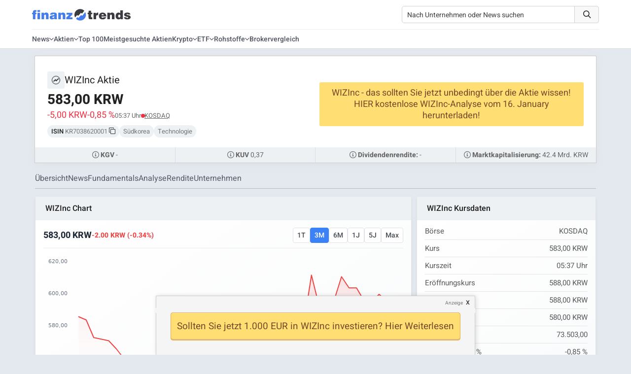

--- FILE ---
content_type: text/html; charset=UTF-8
request_url: https://www.finanztrends.de/aktie/wizinc/
body_size: 35930
content:
<!DOCTYPE html><html lang=de><head> <script>(function(){function detectMobileAppTraffic(){const ua=navigator.userAgent;const referrer=document.referrer;const mobileContext={isWebView:/wv|WebView/i.test(ua),isMobile:/Mobile|Android|iPhone/i.test(ua),referrerBlocked:!referrer||referrer===''||referrer==='false',inferredSource:'unknown'};if(mobileContext.isMobile&&mobileContext.referrerBlocked){if(/Chrome/i.test(ua)&&/Android/i.test(ua)){mobileContext.inferredSource='mobile_app_android_chrome';}else if(/Safari/i.test(ua)&&/iPhone|iPad/i.test(ua)){mobileContext.inferredSource='mobile_app_ios_safari';}else if(/Samsung/i.test(ua)){mobileContext.inferredSource='mobile_app_samsung_browser';}else{mobileContext.inferredSource='mobile_app_webview';}
if(typeof gtag!=='undefined'){gtag('event','mobile_attribution_recovery',{'recovered_source':mobileContext.inferredSource,'original_source':'false_not_set','recovery_method':'client_side'});gtag('config','G-Q1CDPZ3BLD',{'campaign_source':mobileContext.inferredSource,'campaign_medium':'mobile_organic_recovered'});}}}
if(document.readyState==='loading'){document.addEventListener('DOMContentLoaded',detectMobileAppTraffic);}else{detectMobileAppTraffic();}})();</script> <title>WIZINC AKTIE (038620) | Aktienkurs » KR7038620001 | www.finanztrends.de</title><meta charset="UTF-8"><meta name="viewport" content="width=device-width, initial-scale=1.0"><link rel=dns-prefetch href=https://finanztrends.b-cdn.net><link rel=dns-prefetch href=https://op.finanztrends.de><link rel=dns-prefetch href=https://www.google-analytics.com><link rel=dns-prefetch href=https://stats.g.doubleclick.net><link rel=dns-prefetch href=https://region1.analytics.google.com><link rel=dns-prefetch href=https://www.google.de><link rel=dns-prefetch href=https://www.googletagmanager.com><link rel=preconnect href=https://app.varify.io crossorigin><link rel=preconnect href=https://aj2563.bid crossorigin><link rel=preconnect href=https://cdn77.aj2563.bid crossorigin><link rel=preconnect href=https://finanztrends.cleverpush.com crossorigin><link rel=preconnect href=https://static.cleverpush.com crossorigin><meta name="publisher" content="Finanztrends GmbH & Co. KG"><meta name="copyright" content="Finanztrends GmbH & Co. KG"><meta name="audience" content="All"><meta name="application-name" content="Finanztrends"><meta property="fb:pages" content="1678750859064642"><meta name="msvalidate.01" content="D2CDDEC58F201D60A0504CE4E0E215FC"> <script>if(!("gdprAppliesGlobally"in window)){window.gdprAppliesGlobally=true}if(!("cmp_id"in window)||window.cmp_id<1){window.cmp_id=0}if(!("cmp_cdid"in window)){window.cmp_cdid="9324085ce1c91"}if(!("cmp_params"in window)){window.cmp_params=""}if(!("cmp_host"in window)){window.cmp_host="c.delivery.consentmanager.net"}if(!("cmp_cdn"in window)){window.cmp_cdn="cdn.consentmanager.net"}if(!("cmp_proto"in window)){window.cmp_proto="https:"}if(!("cmp_codesrc"in window)){window.cmp_codesrc="1"}window.cmp_getsupportedLangs=function(){var b=["DE","EN","FR","IT","NO","DA","FI","ES","PT","RO","BG","ET","EL","GA","HR","LV","LT","MT","NL","PL","SV","SK","SL","CS","HU","RU","SR","ZH","TR","UK","AR","BS","JA","CY"];if("cmp_customlanguages"in window){for(var a=0;a<window.cmp_customlanguages.length;a++){b.push(window.cmp_customlanguages[a].l.toUpperCase())}}return b};window.cmp_getRTLLangs=function(){var a=["AR"];if("cmp_customlanguages"in window){for(var b=0;b<window.cmp_customlanguages.length;b++){if("r"in window.cmp_customlanguages[b]&&window.cmp_customlanguages[b].r){a.push(window.cmp_customlanguages[b].l)}}}return a};window.cmp_getlang=function(a){if(typeof(a)!="boolean"){a=true}if(a&&typeof(cmp_getlang.usedlang)=="string"&&cmp_getlang.usedlang!==""){return cmp_getlang.usedlang}return window.cmp_getlangs()[0]};window.cmp_extractlang=function(a){if(a.indexOf("cmplang=")!=-1){a=a.substr(a.indexOf("cmplang=")+8,2).toUpperCase();if(a.indexOf("&")!=-1){a=a.substr(0,a.indexOf("&"))}}else{a=""}return a};window.cmp_getlangs=function(){var g=window.cmp_getsupportedLangs();var c=[];var f=location.hash;var e=location.search;var j="cmp_params"in window?window.cmp_params:"";var a="languages"in navigator?navigator.languages:[];if(cmp_extractlang(f)!=""){c.push(cmp_extractlang(f))}else{if(cmp_extractlang(e)!=""){c.push(cmp_extractlang(e))}else{if(cmp_extractlang(j)!=""){c.push(cmp_extractlang(j))}else{if("cmp_setlang"in window&&window.cmp_setlang!=""){c.push(window.cmp_setlang.toUpperCase())}else{if("cmp_langdetect"in window&&window.cmp_langdetect==1){c.push(window.cmp_getPageLang())}else{if(a.length>0){for(var d=0;d<a.length;d++){c.push(a[d])}}if("language"in navigator){c.push(navigator.language)}if("userLanguage"in navigator){c.push(navigator.userLanguage)}}}}}}var h=[];for(var d=0;d<c.length;d++){var b=c[d].toUpperCase();if(b.length<2){continue}if(g.indexOf(b)!=-1){h.push(b)}else{if(b.indexOf("-")!=-1){b=b.substr(0,2)}if(g.indexOf(b)!=-1){h.push(b)}}}if(h.length==0&&typeof(cmp_getlang.defaultlang)=="string"&&cmp_getlang.defaultlang!==""){return[cmp_getlang.defaultlang.toUpperCase()]}else{return h.length>0?h:["EN"]}};window.cmp_getPageLangs=function(){var a=window.cmp_getXMLLang();if(a!=""){a=[a.toUpperCase()]}else{a=[]}a=a.concat(window.cmp_getLangsFromURL());return a.length>0?a:["EN"]};window.cmp_getPageLang=function(){var a=window.cmp_getPageLangs();return a.length>0?a[0]:""};window.cmp_getLangsFromURL=function(){var c=window.cmp_getsupportedLangs();var b=location;var m="toUpperCase";var g=b.hostname[m]()+".";var a=b.pathname[m]()+"/";a=a.split("_").join("-");var f=[];for(var e=0;e<c.length;e++){var j=a.substring(0,c[e].length+1);if(g.substring(0,c[e].length+1)==c[e]+"."){f.push(c[e][m]())}else{if(c[e].length==5){var k=c[e].substring(3,5)+"-"+c[e].substring(0,2);if(g.substring(0,k.length+1)==k+"."){f.push(c[e][m]())}}else{if(j==c[e]+"/"||j=="/"+c[e]){f.push(c[e][m]())}else{if(j==c[e].replace("-","/")+"/"||j=="/"+c[e].replace("-","/")){f.push(c[e][m]())}else{if(c[e].length==5){var k=c[e].substring(3,5)+"-"+c[e].substring(0,2);var h=a.substring(0,k.length+1);if(h==k+"/"||h==k.replace("-","/")+"/"){f.push(c[e][m]())}}}}}}}return f};window.cmp_getXMLLang=function(){var c=document.getElementsByTagName("html");if(c.length>0){c=c[0]}else{c=document.documentElement}if(c&&c.getAttribute){var a=c.getAttribute("xml:lang");if(typeof(a)!="string"||a==""){a=c.getAttribute("lang")}if(typeof(a)=="string"&&a!=""){a=a.split("_").join("-").toUpperCase();var b=window.cmp_getsupportedLangs();return b.indexOf(a)!=-1||b.indexOf(a.substr(0,2))!=-1?a:""}else{return""}}};(function(){var C=document;var D=C.getElementsByTagName;var o=window;var t="";var h="";var k="";var E=function(e){var i="cmp_"+e;e="cmp"+e+"=";var d="";var l=e.length;var I=location;var J=I.hash;var w=I.search;var u=J.indexOf(e);var H=w.indexOf(e);if(u!=-1){d=J.substring(u+l,9999)}else{if(H!=-1){d=w.substring(H+l,9999)}else{return i in o&&typeof(o[i])!=="function"?o[i]:""}}var G=d.indexOf("&");if(G!=-1){d=d.substring(0,G)}return d};var j=E("lang");if(j!=""){t=j;k=t}else{if("cmp_getlang"in o){t=o.cmp_getlang().toLowerCase();h=o.cmp_getlangs().slice(0,3).join("_");k=o.cmp_getPageLangs().slice(0,3).join("_");if("cmp_customlanguages"in o){var m=o.cmp_customlanguages;for(var y=0;y<m.length;y++){var a=m[y].l.toLowerCase();if(a==t){t="en"}}}}}var q=("cmp_proto"in o)?o.cmp_proto:"https:";if(q!="http:"&&q!="https:"){q="https:"}var n=("cmp_ref"in o)?o.cmp_ref:location.href;if(n.length>300){n=n.substring(0,300)}var A=function(d){var K=C.createElement("script");K.setAttribute("data-cmp-ab","1");K.type="text/javascript";K.async=true;K.src=d;var J=["body","div","span","script","head"];var w="currentScript";var H="parentElement";var l="appendChild";var I="body";if(C[w]&&C[w][H]){C[w][H][l](K)}else{if(C[I]){C[I][l](K)}else{for(var u=0;u<J.length;u++){var G=D(J[u]);if(G.length>0){G[0][l](K);break}}}}};var b=E("design");var c=E("regulationkey");var z=E("gppkey");var s=E("att");var f=o.encodeURIComponent;var g;try{g=C.cookie.length>0}catch(B){g=false}var x=E("darkmode");if(x=="0"){x=0}else{if(x=="1"){x=1}else{try{if("matchMedia"in window&&window.matchMedia){var F=window.matchMedia("(prefers-color-scheme: dark)");if("matches"in F&&F.matches){x=1}}}catch(B){x=0}}}var p=q+"//"+o.cmp_host+"/delivery/cmp.php?";p+=("cmp_id"in o&&o.cmp_id>0?"id="+o.cmp_id:"")+("cmp_cdid"in o?"&cdid="+o.cmp_cdid:"")+"&h="+f(n);p+=(b!=""?"&cmpdesign="+f(b):"")+(c!=""?"&cmpregulationkey="+f(c):"")+(z!=""?"&cmpgppkey="+f(z):"");p+=(s!=""?"&cmpatt="+f(s):"")+("cmp_params"in o?"&"+o.cmp_params:"")+(g?"&__cmpfcc=1":"");p+=(x>0?"&cmpdarkmode=1":"");A(p+"&l="+f(t)+"&ls="+f(h)+"&lp="+f(k)+"&o="+(new Date()).getTime());var r="js";var v=E("debugunminimized")!=""?"":".min";if(E("debugcoverage")=="1"){r="instrumented";v=""}if(E("debugtest")=="1"){r="jstests";v=""}A(q+"//"+o.cmp_cdn+"/delivery/"+r+"/cmp_final"+v+".js")})();window.cmp_rc=function(c,b){var l;try{l=document.cookie}catch(h){l=""}var j="";var f=0;var g=false;while(l!=""&&f<100){f++;while(l.substr(0,1)==" "){l=l.substr(1,l.length)}var k=l.substring(0,l.indexOf("="));if(l.indexOf(";")!=-1){var m=l.substring(l.indexOf("=")+1,l.indexOf(";"))}else{var m=l.substr(l.indexOf("=")+1,l.length)}if(c==k){j=m;g=true}var d=l.indexOf(";")+1;if(d==0){d=l.length}l=l.substring(d,l.length)}if(!g&&typeof(b)=="string"){j=b}return(j)};window.cmp_stub=function(){var a=arguments;__cmp.a=__cmp.a||[];if(!a.length){return __cmp.a}else{if(a[0]==="ping"){if(a[1]===2){a[2]({gdprApplies:gdprAppliesGlobally,cmpLoaded:false,cmpStatus:"stub",displayStatus:"hidden",apiVersion:"2.2",cmpId:31},true)}else{a[2](false,true)}}else{if(a[0]==="getTCData"){__cmp.a.push([].slice.apply(a))}else{if(a[0]==="addEventListener"||a[0]==="removeEventListener"){__cmp.a.push([].slice.apply(a))}else{if(a.length==4&&a[3]===false){a[2]({},false)}else{__cmp.a.push([].slice.apply(a))}}}}}};window.cmp_dsastub=function(){var a=arguments;a[0]="dsa."+a[0];window.cmp_gppstub(a)};window.cmp_gppstub=function(){var c=arguments;__gpp.q=__gpp.q||[];if(!c.length){return __gpp.q}var h=c[0];var g=c.length>1?c[1]:null;var f=c.length>2?c[2]:null;var a=null;var j=false;if(h==="ping"){a=window.cmp_gpp_ping();j=true}else{if(h==="addEventListener"){__gpp.e=__gpp.e||[];if(!("lastId"in __gpp)){__gpp.lastId=0}__gpp.lastId++;var d=__gpp.lastId;__gpp.e.push({id:d,callback:g});a={eventName:"listenerRegistered",listenerId:d,data:true,pingData:window.cmp_gpp_ping()};j=true}else{if(h==="removeEventListener"){__gpp.e=__gpp.e||[];a=false;for(var e=0;e<__gpp.e.length;e++){if(__gpp.e[e].id==f){__gpp.e[e].splice(e,1);a=true;break}}j=true}else{__gpp.q.push([].slice.apply(c))}}}if(a!==null&&typeof(g)==="function"){g(a,j)}};window.cmp_gpp_ping=function(){return{gppVersion:"1.1",cmpStatus:"stub",cmpDisplayStatus:"hidden",signalStatus:"not ready",supportedAPIs:["2:tcfeuv2","5:tcfcav1","7:usnat","8:usca","9:usva","10:usco","11:usut","12:usct","13:usfl","14:usmt","15:usor","16:ustx"],cmpId:31,sectionList:[],applicableSections:[0],gppString:"",parsedSections:{}}};window.cmp_addFrame=function(b){if(!window.frames[b]){if(document.body){var a=document.createElement("iframe");a.style.cssText="display:none";if("cmp_cdn"in window&&"cmp_ultrablocking"in window&&window.cmp_ultrablocking>0){a.src="//"+window.cmp_cdn+"/delivery/empty.html"}a.name=b;a.setAttribute("title","Intentionally hidden, please ignore");a.setAttribute("role","none");a.setAttribute("tabindex","-1");document.body.appendChild(a)}else{window.setTimeout(window.cmp_addFrame,10,b)}}};window.cmp_msghandler=function(d){var a=typeof d.data==="string";try{var c=a?JSON.parse(d.data):d.data}catch(f){var c=null}if(typeof(c)==="object"&&c!==null&&"__cmpCall"in c){var b=c.__cmpCall;window.__cmp(b.command,b.parameter,function(h,g){var e={__cmpReturn:{returnValue:h,success:g,callId:b.callId}};d.source.postMessage(a?JSON.stringify(e):e,"*")})}if(typeof(c)==="object"&&c!==null&&"__tcfapiCall"in c){var b=c.__tcfapiCall;window.__tcfapi(b.command,b.version,function(h,g){var e={__tcfapiReturn:{returnValue:h,success:g,callId:b.callId}};d.source.postMessage(a?JSON.stringify(e):e,"*")},b.parameter)}if(typeof(c)==="object"&&c!==null&&"__gppCall"in c){var b=c.__gppCall;window.__gpp(b.command,function(h,g){var e={__gppReturn:{returnValue:h,success:g,callId:b.callId}};d.source.postMessage(a?JSON.stringify(e):e,"*")},"parameter"in b?b.parameter:null,"version"in b?b.version:1)}if(typeof(c)==="object"&&c!==null&&"__dsaCall"in c){var b=c.__dsaCall;window.__dsa(b.command,function(h,g){var e={__dsaReturn:{returnValue:h,success:g,callId:b.callId}};d.source.postMessage(a?JSON.stringify(e):e,"*")},"parameter"in b?b.parameter:null,"version"in b?b.version:1)}};window.cmp_setStub=function(a){if(!(a in window)||(typeof(window[a])!=="function"&&typeof(window[a])!=="object"&&(typeof(window[a])==="undefined"||window[a]!==null))){window[a]=window.cmp_stub;window[a].msgHandler=window.cmp_msghandler;window.addEventListener("message",window.cmp_msghandler,false)}};window.cmp_setGppStub=function(a){if(!(a in window)||(typeof(window[a])!=="function"&&typeof(window[a])!=="object"&&(typeof(window[a])==="undefined"||window[a]!==null))){window[a]=window.cmp_gppstub;window[a].msgHandler=window.cmp_msghandler;window.addEventListener("message",window.cmp_msghandler,false)}};if(!("cmp_noiframepixel"in window)){window.cmp_addFrame("__cmpLocator")}if((!("cmp_disabletcf"in window)||!window.cmp_disabletcf)&&!("cmp_noiframepixel"in window)){window.cmp_addFrame("__tcfapiLocator")}if((!("cmp_disablegpp"in window)||!window.cmp_disablegpp)&&!("cmp_noiframepixel"in window)){window.cmp_addFrame("__gppLocator")}if((!("cmp_disabledsa"in window)||!window.cmp_disabledsa)&&!("cmp_noiframepixel"in window)){window.cmp_addFrame("__dsaLocator")}window.cmp_setStub("__cmp");if(!("cmp_disabletcf"in window)||!window.cmp_disabletcf){window.cmp_setStub("__tcfapi")}if(!("cmp_disablegpp"in window)||!window.cmp_disablegpp){window.cmp_setGppStub("__gpp")}if(!("cmp_disabledsa"in window)||!window.cmp_disabledsa){window.cmp_setGppStub("__dsa")};</script> <script class=cmplazyload data-cmp-vendor=s115>var ft_user_logged_in=false;window.varify=window.varify||{};window.varify.iid=593;</script> <script async src=https://app.varify.io/varify.js class=cmplazyload data-cmp-vendor=c60534></script> <script type=application/ld+json>[{"@context":"https:\/\/schema.org","@type":"BreadcrumbList","itemListElement":[{"@type":"ListItem","position":1,"name":"WIZInc Aktie","item":"https:\/\/www.finanztrends.de\/aktie\/wizinc\/"}]},{"@context":"https:\/\/schema.org","@type":"WebSite","url":"https:\/\/www.finanztrends.de\/"},{"@context":"https:\/\/schema.org","@type":"Organization","name":"Finanztrends","legalName":"Finanztrends GmbH & Co. KG ","url":"https:\/\/www.finanztrends.de\/","address":{"@type":"PostalAddress","streetAddress":"Bornheimer Str. 180","addressLocality":"Bonn, Germany","addressRegion":"NRW","postalCode":"53119","addressCountry":"DE"},"telephone":"+49 228 28627441","contactPoint":[{"@type":"ContactPoint","contactType":"customer service","telephone":"+49 228 28627441","url":"https:\/\/www.finanztrends.de\/kontakt\/","email":"kundendienst@finanztrends.de","availableLanguage":[{"@type":"Language","name":"German"}]},{"@type":"ContactPoint","contactType":"marketing","name":"Dilan Saleh","telephone":"+49 228 28627481","url":"https:\/\/www.finanztrends.de\/kontakt\/","email":"marketing@finanztrends.de","availableLanguage":[{"@type":"Language","name":"German"}]}],"image":{"@type":"ImageObject","url":"https:\/\/www.finanztrends.de\/web\/static\/images\/generated\/8\/0\/5\/logo-600x60.webp","contentUrl":"https:\/\/www.finanztrends.de\/web\/static\/images\/generated\/8\/0\/5\/logo-600x60.webp","width":512,"height":60},"logo":{"@type":"ImageObject","url":"https:\/\/www.finanztrends.de\/web\/static\/images\/generated\/8\/0\/5\/logo-600x60.webp","contentUrl":"https:\/\/www.finanztrends.de\/web\/static\/images\/generated\/8\/0\/5\/logo-600x60.webp","width":512,"height":60},"sameAs":["https:\/\/www.facebook.com\/finanztrends\/","https:\/\/www.instagram.com\/finanztrends.de\/","https:\/\/twitter.com\/finanztrends_tv?fbclid=IwAR0g6BrbhEVVuA5l6EoFyE4NoOdpxZ2wfBnotDa5DNmRmPjiYODeMs5ljFU","https:\/\/www.youtube.com\/channel\/UCKKAY6PorZfmUKWiQQhDBJA"]},{"@context":"https:\/\/schema.org","@type":"Corporation","name":"WIZInc","url":"\/aktie\/wizinc\/","alternateName":["WIZInc","038620","KR7038620001"],"tickerSymbol":"038620","identifier":{"@type":"PropertyValue","propertyID":"ISIN","value":"KR7038620001"}}]</script> <link rel=preload href=/wp-content/themes/Newspaper/fonts/heebo-v17-latin-300.woff2 as=font type=font/woff2 crossOrigin=anonymous><link rel=preload href=/wp-content/themes/Newspaper/fonts/heebo-v17-latin-regular.woff2 as=font type=font/woff2 crossOrigin=anonymous><link rel=preload href=/wp-content/themes/Newspaper/fonts/heebo-v17-latin-500.woff2 as=font type=font/woff2 crossOrigin=anonymous><link rel=preload href=/wp-content/themes/Newspaper/fonts/heebo-v17-latin-700.woff2 as=font type=font/woff2 crossOrigin=anonymous><link rel=preload href=/wp-content/themes/Newspaper/fonts/open-sans-v20-latin-regular.woff2 as=font type=font/woff2 crossOrigin=anonymous><link rel=preload href=/wp-content/themes/Newspaper/fonts/open-sans-v20-latin-600.woff2 as=font type=font/woff2 crossOrigin=anonymous><link rel=preload href=/web/static/fonts/fonts/icomoon.ttf?255kr2 as=font type=font/ttf crossOrigin=anonymous><meta name='robots' content='index, follow, max-image-preview:large, max-snippet:-1, max-video-preview:-1'><link rel=icon type=image/svg+xml href=https://www.finanztrends.de/images/finanztrends_favicon.svg> <script id=google_gtagjs-js-consent-mode-data-layer>window.dataLayer=window.dataLayer||[];function gtag(){dataLayer.push(arguments);}
gtag('consent','default',{"ad_personalization":"denied","ad_storage":"denied","ad_user_data":"denied","analytics_storage":"denied","functionality_storage":"denied","security_storage":"denied","personalization_storage":"denied","region":["AT","BE","BG","CH","CY","CZ","DE","DK","EE","ES","FI","FR","GB","GR","HR","HU","IE","IS","IT","LI","LT","LU","LV","MT","NL","NO","PL","PT","RO","SE","SI","SK"],"wait_for_update":500});window._googlesitekitConsentCategoryMap={"statistics":["analytics_storage"],"marketing":["ad_storage","ad_user_data","ad_personalization"],"functional":["functionality_storage","security_storage"],"preferences":["personalization_storage"]};window._googlesitekitConsents={"ad_personalization":"denied","ad_storage":"denied","ad_user_data":"denied","analytics_storage":"denied","functionality_storage":"denied","security_storage":"denied","personalization_storage":"denied","region":["AT","BE","BG","CH","CY","CZ","DE","DK","EE","ES","FI","FR","GB","GR","HR","HU","IE","IS","IT","LI","LT","LU","LV","MT","NL","NO","PL","PT","RO","SE","SI","SK"],"wait_for_update":500};</script> <meta name="description" content="WIZInc Aktie und aktueller Aktienkurs. Charts, Nachrichten und Analysen » 038620 | KR7038620001"><link rel=canonical href=https://www.finanztrends.de/aktie/wizinc/ ><meta property="og:locale" content="de_DE"><meta property="og:type" content="website"><meta property="og:title" content="WIZINC AKTIE (038620) | Aktienkurs » KR7038620001 | www.finanztrends.de"><meta property="og:description" content="WIZInc Aktie und aktueller Aktienkurs. Charts, Nachrichten und Analysen » 038620 | KR7038620001"><meta property="og:site_name" content="Finanztrends"><meta name="twitter:card" content="summary_large_image"><meta name="twitter:site" content="@finanztrends_tv"><link rel=dns-prefetch href=//www.googletagmanager.com><style id=wp-img-auto-sizes-contain-inline-css>img:is([sizes=auto i],[sizes^="auto," i]){contain-intrinsic-size:3000px 1500px}</style><style id=wp-block-library-inline-css>/*<![CDATA[*/:root{--wp-block-synced-color:#7a00df;--wp-block-synced-color--rgb:122,0,223;--wp-bound-block-color:var(--wp-block-synced-color);--wp-editor-canvas-background:#ddd;--wp-admin-theme-color:#007cba;--wp-admin-theme-color--rgb:0,124,186;--wp-admin-theme-color-darker-10:#006ba1;--wp-admin-theme-color-darker-10--rgb:0,107,160.5;--wp-admin-theme-color-darker-20:#005a87;--wp-admin-theme-color-darker-20--rgb:0,90,135;--wp-admin-border-width-focus:2px}@media (min-resolution:192dpi){:root{--wp-admin-border-width-focus:1.5px}}.wp-element-button{cursor:pointer}:root .has-very-light-gray-background-color{background-color:#eee}:root .has-very-dark-gray-background-color{background-color:#313131}:root .has-very-light-gray-color{color:#eee}:root .has-very-dark-gray-color{color:#313131}:root .has-vivid-green-cyan-to-vivid-cyan-blue-gradient-background{background:linear-gradient(135deg,#00d084,#0693e3)}:root .has-purple-crush-gradient-background{background:linear-gradient(135deg,#34e2e4,#4721fb 50%,#ab1dfe)}:root .has-hazy-dawn-gradient-background{background:linear-gradient(135deg,#faaca8,#dad0ec)}:root .has-subdued-olive-gradient-background{background:linear-gradient(135deg,#fafae1,#67a671)}:root .has-atomic-cream-gradient-background{background:linear-gradient(135deg,#fdd79a,#004a59)}:root .has-nightshade-gradient-background{background:linear-gradient(135deg,#330968,#31cdcf)}:root .has-midnight-gradient-background{background:linear-gradient(135deg,#020381,#2874fc)}:root{--wp--preset--font-size--normal:16px;--wp--preset--font-size--huge:42px}.has-regular-font-size{font-size:1em}.has-larger-font-size{font-size:2.625em}.has-normal-font-size{font-size:var(--wp--preset--font-size--normal)}.has-huge-font-size{font-size:var(--wp--preset--font-size--huge)}.has-text-align-center{text-align:center}.has-text-align-left{text-align:left}.has-text-align-right{text-align:right}.has-fit-text{white-space:nowrap!important}#end-resizable-editor-section{display:none}.aligncenter{clear:both}.items-justified-left{justify-content:flex-start}.items-justified-center{justify-content:center}.items-justified-right{justify-content:flex-end}.items-justified-space-between{justify-content:space-between}.screen-reader-text{border:0;clip-path:inset(50%);height:1px;margin:-1px;overflow:hidden;padding:0;position:absolute;width:1px;word-wrap:normal!important}.screen-reader-text:focus{background-color:#ddd;clip-path:none;color:#444;display:block;font-size:1em;height:auto;left:5px;line-height:normal;padding:15px 23px 14px;text-decoration:none;top:5px;width:auto;z-index:100000}html :where(.has-border-color){border-style:solid}html :where([style*=border-top-color]){border-top-style:solid}html :where([style*=border-right-color]){border-right-style:solid}html :where([style*=border-bottom-color]){border-bottom-style:solid}html :where([style*=border-left-color]){border-left-style:solid}html :where([style*=border-width]){border-style:solid}html :where([style*=border-top-width]){border-top-style:solid}html :where([style*=border-right-width]){border-right-style:solid}html :where([style*=border-bottom-width]){border-bottom-style:solid}html :where([style*=border-left-width]){border-left-style:solid}html :where(img[class*=wp-image-]){height:auto;max-width:100%}:where(figure){margin:0 0 1em}html :where(.is-position-sticky){--wp-admin--admin-bar--position-offset:var(--wp-admin--admin-bar--height,0px)}@media screen and (max-width:600px){html:where(.is-position-sticky){--wp-admin--admin-bar--position-offset:0px}}/*]]>*/</style><style id=global-styles-inline-css>/*<![CDATA[*/:root{--wp--preset--aspect-ratio--square:1;--wp--preset--aspect-ratio--4-3:4/3;--wp--preset--aspect-ratio--3-4:3/4;--wp--preset--aspect-ratio--3-2:3/2;--wp--preset--aspect-ratio--2-3:2/3;--wp--preset--aspect-ratio--16-9:16/9;--wp--preset--aspect-ratio--9-16:9/16;--wp--preset--color--black:#000;--wp--preset--color--cyan-bluish-gray:#abb8c3;--wp--preset--color--white:#fff;--wp--preset--color--pale-pink:#f78da7;--wp--preset--color--vivid-red:#cf2e2e;--wp--preset--color--luminous-vivid-orange:#ff6900;--wp--preset--color--luminous-vivid-amber:#fcb900;--wp--preset--color--light-green-cyan:#7bdcb5;--wp--preset--color--vivid-green-cyan:#00d084;--wp--preset--color--pale-cyan-blue:#8ed1fc;--wp--preset--color--vivid-cyan-blue:#0693e3;--wp--preset--color--vivid-purple:#9b51e0;--wp--preset--gradient--vivid-cyan-blue-to-vivid-purple:linear-gradient(135deg,rgb(6,147,227) 0%,rgb(155,81,224) 100%);--wp--preset--gradient--light-green-cyan-to-vivid-green-cyan:linear-gradient(135deg,rgb(122,220,180) 0%,rgb(0,208,130) 100%);--wp--preset--gradient--luminous-vivid-amber-to-luminous-vivid-orange:linear-gradient(135deg,rgb(252,185,0) 0%,rgb(255,105,0) 100%);--wp--preset--gradient--luminous-vivid-orange-to-vivid-red:linear-gradient(135deg,rgb(255,105,0) 0%,rgb(207,46,46) 100%);--wp--preset--gradient--very-light-gray-to-cyan-bluish-gray:linear-gradient(135deg,rgb(238,238,238) 0%,rgb(169,184,195) 100%);--wp--preset--gradient--cool-to-warm-spectrum:linear-gradient(135deg,rgb(74,234,220) 0%,rgb(151,120,209) 20%,rgb(207,42,186) 40%,rgb(238,44,130) 60%,rgb(251,105,98) 80%,rgb(254,248,76) 100%);--wp--preset--gradient--blush-light-purple:linear-gradient(135deg,rgb(255,206,236) 0%,rgb(152,150,240) 100%);--wp--preset--gradient--blush-bordeaux:linear-gradient(135deg,rgb(254,205,165) 0%,rgb(254,45,45) 50%,rgb(107,0,62) 100%);--wp--preset--gradient--luminous-dusk:linear-gradient(135deg,rgb(255,203,112) 0%,rgb(199,81,192) 50%,rgb(65,88,208) 100%);--wp--preset--gradient--pale-ocean:linear-gradient(135deg,rgb(255,245,203) 0%,rgb(182,227,212) 50%,rgb(51,167,181) 100%);--wp--preset--gradient--electric-grass:linear-gradient(135deg,rgb(202,248,128) 0%,rgb(113,206,126) 100%);--wp--preset--gradient--midnight:linear-gradient(135deg,rgb(2,3,129) 0%,rgb(40,116,252) 100%);--wp--preset--font-size--small:13px;--wp--preset--font-size--medium:20px;--wp--preset--font-size--large:36px;--wp--preset--font-size--x-large:42px;--wp--preset--spacing--20:0.44rem;--wp--preset--spacing--30:0.67rem;--wp--preset--spacing--40:1rem;--wp--preset--spacing--50:1.5rem;--wp--preset--spacing--60:2.25rem;--wp--preset--spacing--70:3.38rem;--wp--preset--spacing--80:5.06rem;--wp--preset--shadow--natural:6px 6px 9px rgba(0, 0, 0, 0.2);--wp--preset--shadow--deep:12px 12px 50px rgba(0, 0, 0, 0.4);--wp--preset--shadow--sharp:6px 6px 0px rgba(0, 0, 0, 0.2);--wp--preset--shadow--outlined:6px 6px 0px -3px rgb(255, 255, 255), 6px 6px rgb(0, 0, 0);--wp--preset--shadow--crisp:6px 6px 0px rgb(0, 0, 0)}:where(.is-layout-flex){gap:0.5em}:where(.is-layout-grid){gap:0.5em}body .is-layout-flex{display:flex}.is-layout-flex{flex-wrap:wrap;align-items:center}.is-layout-flex>:is(*,div){margin:0}body .is-layout-grid{display:grid}.is-layout-grid>:is(*,div){margin:0}:where(.wp-block-columns.is-layout-flex){gap:2em}:where(.wp-block-columns.is-layout-grid){gap:2em}:where(.wp-block-post-template.is-layout-flex){gap:1.25em}:where(.wp-block-post-template.is-layout-grid){gap:1.25em}.has-black-color{color:var(--wp--preset--color--black) !important}.has-cyan-bluish-gray-color{color:var(--wp--preset--color--cyan-bluish-gray) !important}.has-white-color{color:var(--wp--preset--color--white) !important}.has-pale-pink-color{color:var(--wp--preset--color--pale-pink) !important}.has-vivid-red-color{color:var(--wp--preset--color--vivid-red) !important}.has-luminous-vivid-orange-color{color:var(--wp--preset--color--luminous-vivid-orange) !important}.has-luminous-vivid-amber-color{color:var(--wp--preset--color--luminous-vivid-amber) !important}.has-light-green-cyan-color{color:var(--wp--preset--color--light-green-cyan) !important}.has-vivid-green-cyan-color{color:var(--wp--preset--color--vivid-green-cyan) !important}.has-pale-cyan-blue-color{color:var(--wp--preset--color--pale-cyan-blue) !important}.has-vivid-cyan-blue-color{color:var(--wp--preset--color--vivid-cyan-blue) !important}.has-vivid-purple-color{color:var(--wp--preset--color--vivid-purple) !important}.has-black-background-color{background-color:var(--wp--preset--color--black) !important}.has-cyan-bluish-gray-background-color{background-color:var(--wp--preset--color--cyan-bluish-gray) !important}.has-white-background-color{background-color:var(--wp--preset--color--white) !important}.has-pale-pink-background-color{background-color:var(--wp--preset--color--pale-pink) !important}.has-vivid-red-background-color{background-color:var(--wp--preset--color--vivid-red) !important}.has-luminous-vivid-orange-background-color{background-color:var(--wp--preset--color--luminous-vivid-orange) !important}.has-luminous-vivid-amber-background-color{background-color:var(--wp--preset--color--luminous-vivid-amber) !important}.has-light-green-cyan-background-color{background-color:var(--wp--preset--color--light-green-cyan) !important}.has-vivid-green-cyan-background-color{background-color:var(--wp--preset--color--vivid-green-cyan) !important}.has-pale-cyan-blue-background-color{background-color:var(--wp--preset--color--pale-cyan-blue) !important}.has-vivid-cyan-blue-background-color{background-color:var(--wp--preset--color--vivid-cyan-blue) !important}.has-vivid-purple-background-color{background-color:var(--wp--preset--color--vivid-purple) !important}.has-black-border-color{border-color:var(--wp--preset--color--black) !important}.has-cyan-bluish-gray-border-color{border-color:var(--wp--preset--color--cyan-bluish-gray) !important}.has-white-border-color{border-color:var(--wp--preset--color--white) !important}.has-pale-pink-border-color{border-color:var(--wp--preset--color--pale-pink) !important}.has-vivid-red-border-color{border-color:var(--wp--preset--color--vivid-red) !important}.has-luminous-vivid-orange-border-color{border-color:var(--wp--preset--color--luminous-vivid-orange) !important}.has-luminous-vivid-amber-border-color{border-color:var(--wp--preset--color--luminous-vivid-amber) !important}.has-light-green-cyan-border-color{border-color:var(--wp--preset--color--light-green-cyan) !important}.has-vivid-green-cyan-border-color{border-color:var(--wp--preset--color--vivid-green-cyan) !important}.has-pale-cyan-blue-border-color{border-color:var(--wp--preset--color--pale-cyan-blue) !important}.has-vivid-cyan-blue-border-color{border-color:var(--wp--preset--color--vivid-cyan-blue) !important}.has-vivid-purple-border-color{border-color:var(--wp--preset--color--vivid-purple) !important}.has-vivid-cyan-blue-to-vivid-purple-gradient-background{background:var(--wp--preset--gradient--vivid-cyan-blue-to-vivid-purple) !important}.has-light-green-cyan-to-vivid-green-cyan-gradient-background{background:var(--wp--preset--gradient--light-green-cyan-to-vivid-green-cyan) !important}.has-luminous-vivid-amber-to-luminous-vivid-orange-gradient-background{background:var(--wp--preset--gradient--luminous-vivid-amber-to-luminous-vivid-orange) !important}.has-luminous-vivid-orange-to-vivid-red-gradient-background{background:var(--wp--preset--gradient--luminous-vivid-orange-to-vivid-red) !important}.has-very-light-gray-to-cyan-bluish-gray-gradient-background{background:var(--wp--preset--gradient--very-light-gray-to-cyan-bluish-gray) !important}.has-cool-to-warm-spectrum-gradient-background{background:var(--wp--preset--gradient--cool-to-warm-spectrum) !important}.has-blush-light-purple-gradient-background{background:var(--wp--preset--gradient--blush-light-purple) !important}.has-blush-bordeaux-gradient-background{background:var(--wp--preset--gradient--blush-bordeaux) !important}.has-luminous-dusk-gradient-background{background:var(--wp--preset--gradient--luminous-dusk) !important}.has-pale-ocean-gradient-background{background:var(--wp--preset--gradient--pale-ocean) !important}.has-electric-grass-gradient-background{background:var(--wp--preset--gradient--electric-grass) !important}.has-midnight-gradient-background{background:var(--wp--preset--gradient--midnight) !important}.has-small-font-size{font-size:var(--wp--preset--font-size--small) !important}.has-medium-font-size{font-size:var(--wp--preset--font-size--medium) !important}.has-large-font-size{font-size:var(--wp--preset--font-size--large) !important}.has-x-large-font-size{font-size:var(--wp--preset--font-size--x-large) !important}/*]]>*/</style><style id=classic-theme-styles-inline-css>.wp-block-button__link{color:#fff;background-color:#32373c;border-radius:9999px;box-shadow:none;text-decoration:none;padding:calc(.667em + 2px) calc(1.333em + 2px);font-size:1.125em}.wp-block-file__button{background:#32373c;color:#fff;text-decoration:none}</style><link rel=stylesheet id=yes_scrollbox_main-css href=https://www.finanztrends.de/wp-content/plugins/yes-scrollbox/main.css type=text/css media=all><link rel=stylesheet id=icomoon-fonts-css href=https://www.finanztrends.de/web/static/fonts/style.css type=text/css media=all><link rel=stylesheet id=td-theme-css href='https://www.finanztrends.de/wp-content/themes/Newspaper-child/style.css?v=ec8a445e' type=text/css media=all> <script src="https://www.googletagmanager.com/gtag/js?id=G-Q1CDPZ3BLD" id=google_gtagjs defer async></script> <meta name="generator" content="Site Kit by Google 1.167.0"><!--[if lt IE 9]><script src=https://html5shim.googlecode.com/svn/trunk/html5.js></script><![endif]-->  <script>/*<![CDATA[*/(function(w,d,s,l,i){w[l]=w[l]||[];w[l].push({'gtm.start':new Date().getTime(),event:'gtm.js'});var f=d.getElementsByTagName(s)[0],j=d.createElement(s),dl=l!='dataLayer'?'&l='+l:'';j.async=true;j.src='https://www.googletagmanager.com/gtm.js?id='+i+dl;f.parentNode.insertBefore(j,f);})(window,document,'script','dataLayer','GTM-W724GR7');/*]]>*/</script>  <script>var td_viewport_interval_list=[{"limitBottom":767,"sidebarWidth":228},{"limitBottom":1018,"sidebarWidth":300},{"limitBottom":1140,"sidebarWidth":324}];var td_animation_stack_effect="type0";var tds_animation_stack=true;var td_animation_stack_specific_selectors=".entry-thumb, img";var td_animation_stack_general_selectors=".td-animation-stack img, .post img";var td_ad_background_click_link="";var td_ad_background_click_target="";</script> <link rel=icon href=https://www.finanztrends.de/wp-content/uploads/2022/11/cropped-FT__favicon-1-32x32.png sizes=32x32><link rel=icon href=https://www.finanztrends.de/wp-content/uploads/2022/11/cropped-FT__favicon-1-192x192.png sizes=192x192><link rel=apple-touch-icon href=https://www.finanztrends.de/wp-content/uploads/2022/11/cropped-FT__favicon-1-180x180.png><meta name="msapplication-TileImage" content="https://www.finanztrends.de/wp-content/uploads/2022/11/cropped-FT__favicon-1-270x270.png"> <script src=https://d.finative.cloud/cds/delivery/init async></script> <script rel=script src=/node_modules/jquery/dist/jquery.min.js defer></script> </head><body class="wp-theme-Newspaper wp-child-theme-Newspaper-child td-animation-stack-type0 td-full-layout" itemscope=itemscope itemtype=https://schema.org/WebPage><ins class=9573103d data-key=b97f2b5fb611dc04cf17189d092b2a25></ins><header><div id=FT__header><div class=FT__header__background><div class=header__grid><div id=FT__header__logo> <a href=/ title="Finanztrends Startseite"> <img src=/logo/finanztrends_logo__2022.svg class="logo__img header-logo skip_lazy" width=200 height=30 alt=Finanztrends> </a></div><div class=FT__header-content__wrapper><div class=FT__header-search__wrapper><div class=ft-search-container><form method=get action=https://www.finanztrends.de/suche/ id=ft-search-form><div class=search-container> <input type=search placeholder="Nach Unternehmen oder News suchen" class=search_input name=s autocomplete=off> <button type=button class=ft-clear-button id=ft-clear-search style="display: none;"> <span class=fa-xmark-large-solid></span> </button> <button id=search_button type=submit> <i class=fa-magnifying-glass-light-2></i> </button></div></form><div id=ft-suggestions class=ft-suggestions-dropdown style="display: none;"></div></div> <script>(function(){'use strict';const searchInput=document.querySelector('.search_input');const suggestionsContainer=document.getElementById('ft-suggestions');const searchForm=document.getElementById('ft-search-form');const clearButton=document.getElementById('ft-clear-search');if(!searchInput||!suggestionsContainer||!searchForm||!clearButton)return;let debounceTimeout;let fetchController=null;searchInput.addEventListener('input',handleInput);searchInput.addEventListener('focus',handleInput);searchInput.addEventListener('blur',()=>{setTimeout(()=>hideSuggestions(),200);});clearButton.addEventListener('click',clearSearch);searchForm.addEventListener('submit',(e)=>{if(searchInput.value.trim().length<1){e.preventDefault();showValidationMessage();return false;}});function showValidationMessage(){const originalPlaceholder=searchInput.placeholder;const originalBorder=searchInput.style.border;searchInput.placeholder='Bitte geben Sie einen Suchbegriff ein.';searchInput.style.border='2px solid #e57373';searchInput.style.color='#c62828';searchInput.classList.add('ft-error-state');setTimeout(()=>{searchInput.placeholder=originalPlaceholder;searchInput.style.border=originalBorder;searchInput.style.color='';searchInput.classList.remove('ft-error-state');},2000);}
function handleInput(){const query=this.value.trim().toLowerCase();clearTimeout(debounceTimeout);if(fetchController)fetchController.abort();toggleClearButton();if(!query){hideSuggestions();return;}
debounceTimeout=setTimeout(()=>fetchSuggestions(query),250);}
function toggleClearButton(){if(searchInput.value.trim().length>0){clearButton.style.display='block';}else{clearButton.style.display='none';}}
function clearSearch(){searchInput.value='';clearButton.style.display='none';hideSuggestions();searchInput.focus();}
function hideSuggestions(){suggestionsContainer.style.display='none';}
function showSuggestions(){suggestionsContainer.style.display='block';}
async function fetchSuggestions(query){if(fetchController)fetchController.abort();fetchController=new AbortController();try{const response=await fetch(`https://www.finanztrends.de/suggest/?q=${encodeURIComponent(query)}`,{signal:fetchController.signal});const data=await response.json();renderSuggestions(data);}catch(err){if(err.name!=='AbortError'){console.error('Search error:',err);suggestionsContainer.innerHTML=`<div class=ft-error>Fehler beim Laden</div>`;showSuggestions();}}}
function renderSuggestions(data){suggestionsContainer.innerHTML='';let hasResults=false;const categoryOrder=['stock','article','cryptocurrency','etf','fund','index','commodity'];const sortedCategories=Object.keys(data).sort((a,b)=>{const indexA=categoryOrder.indexOf(a.toLowerCase());const indexB=categoryOrder.indexOf(b.toLowerCase());if(indexA!==-1&&indexB!==-1){return indexA-indexB;}
if(indexA!==-1)return-1;if(indexB!==-1)return 1;return 0;});for(const category of sortedCategories){const items=data[category];if(!items||!items.length)continue;hasResults=true;const categoryDiv=document.createElement('div');categoryDiv.className='ft-category';const categoryTitle=document.createElement('div');categoryTitle.className='ft-category-title';categoryTitle.textContent=translateCategoryName(category);categoryDiv.appendChild(categoryTitle);items.slice(0,5).forEach(item=>{const link=document.createElement('a');link.href=item.url;link.className='ft-suggestion-item';link.textContent=item.title;link.addEventListener('mousedown',(e)=>{e.preventDefault();window.location.href=item.url;});categoryDiv.appendChild(link);});suggestionsContainer.appendChild(categoryDiv);}
if(hasResults){showSuggestions();}else{suggestionsContainer.innerHTML='<div class=ft-no-results>Keine Ergebnisse gefunden</div>';showSuggestions();}}
function translateCategoryName(categoryName){const translations={"article":"News","cryptocurrency":"Kryptowährungen","commodity":"Rohstoffe","stock":"Aktien","index":"Indizes","fund":"Fonds","etf":"ETFs","category":"Kategorien","author":"Autoren"};return translations[categoryName.toLowerCase()]||categoryName;}})();</script> </div></div> <ins class=9573103d data-key=1194a702a0b4c866347a8c922f15f3bf>  </ins></span><div class=FT__burger__icon><div style="cursor: pointer;" id=FT__burger__menu> <button class=FT__menu__burger-button onclick="this.classList.toggle('FT__burger__menu__opened');this.setAttribute('aria-expanded', this.classList.contains('FT__burger__menu__opened'))" aria-label="Main Menu"> <span class=burger-line></span> <span class=burger-line></span> <span class=burger-line></span> </button></div></div></div></div><nav><div class=FT__header-nav__wrapper><ul id=FT__header-menu> <li id=FT__header-menu-nav><div class=FT__header-nav_dropdown><div class=FT__header-nav_dropdown-header>News</div><div class=FT__header-nav_dropdown-content> <a href=/aktuelle-news/ >Aktuelle News</a> <a href=/meistgelesene-news/ >Meistgelesene News</a></div></div><div class=FT__header-nav_dropdown> <a class=FT__header-nav_dropdown-header href=/aktie/ >Aktien</a><div class=FT__header-nav_dropdown-content> <a href=/aktie/droneshield/ >DroneShield</a> <a href=/aktie/d-wave-quantum/ >D-Wave Quantum</a> <a href=/aktie/deutz-ag/ >Deutz AG</a> <a href=/aktie/rheinmetall-DE0007030009/ >Rheinmetall</a> <a href=/aktie/sap/ >SAP</a> <a href=/aktie/renk-group/ >Renk</a> <a href=/aktie/linde-IE000S9YS762/ >Linde</a> <a href=/aktie/siemens-energy/ >Siemens Energy</a> <a href=/aktie/tkms/ >TKMS thyssenkrupp Marine Systems</a> <a href=/aktie/nvidia/ >Nvidia</a></div></div> <a class=FT__header-nav_menu href=/top-100/ >Top 100</a><div><a href=/top-100-meistgesuchte-aktien/ >Meistgesuchte Aktien</a></div><div class=FT__header-nav_dropdown> <a class=FT__header-nav_dropdown-header href=/krypto/ >Krypto</a><div class=FT__header-nav_dropdown-content> <a href=/krypto/xrp/ >XRP</a> <a href=/krypto/avalanche/ >Avalanche</a> <a href=/krypto/ethereum/ >Ethereum</a> <a href=/krypto/mantra-dao/ >MANTRA DAO</a> <a href=/krypto/bitcoin/ >Bitcoin</a> <a href=/krypto/solana/ >Solana</a></div></div><div class=FT__header-nav_dropdown> <a class=FT__header-nav_dropdown-header href=/etf/ >ETF</a><div class=FT__header-nav_dropdown-content> <a href=/etf/wisdomtree-physical-silver/ >WisdomTree Physical Silver EUR</a> <a href=/etf/global-x-nasdaq-100-covered-call-etf/ >Global X NASDAQ 100 Covered Call ETF</a> <a href=/etf/vanguard-ftse-all-world-ucits/ >Vanguard FTSE All-World UCITS</a></div></div><div class=FT__header-nav_dropdown> <a class=FT__header-nav_dropdown-header href=/rohstoff/ >Rohstoffe</a><div class=FT__header-nav_dropdown-content> <a href=/rohstoff/silber/ >Silber</a> <a href=/rohstoff/goldbarren/ >Goldbarren</a> <a href=/rohstoff/blattgold/ >Blattgold</a></div></div> <a class=FT__header-nav_menu href=/broker-vergleich/ >Brokervergleich</a> </li></ul></div></nav></div></div></header><main><div class=grid-container id=FT__header__scroll-margin><div class=background__main><article id=MAIN_ARTICLE><div class="grid__top-content FT__snapshot__topbox"> <script type=application/json id=custom-parameters-json>{"name":"WIZInc","isin":"KR7038620001","cover_url_path":"https:\/\/www.finanztrends.de\/lp\/img\/einzelanalysen\/neu\/3d_cover_klein_neu.png","identifier":"snapshot","etfprovider":"none","type":"stock"}</script> <script>window.SnapshotPage=true;const ViewabilityTracker=(function(){'use strict';const config={endpoint:'https://op.finanztrends.de/record-view',threshold:0.5,minViewTime:1000,enabledKeys:null};let viewedAds=new Set();let viewTimers=new Map();let observer=null;let pageviewId=null;function generatePageviewId(){return Date.now().toString(36)+Math.random().toString(36).substr(2,9);}
function getDeviceType(){const width=window.innerWidth;if(width<768)return'mobile';if(width<1024)return'tablet';return'desktop';}
function getScrollDepthPercent(){const scrollTop=window.scrollY||document.documentElement.scrollTop;const docHeight=document.documentElement.scrollHeight-window.innerHeight;return docHeight>0?Math.round((scrollTop/docHeight)*100):0;}
function collectCustomParameters(element){const params={};element.getAttributeNames().forEach(attr=>{if(attr.startsWith('data-cp-')){params[attr.substring(8)]=element.getAttribute(attr);}});return params;}
function sendViewData(element){const key=element.getAttribute('data-key');if(viewedAds.has(key))return;if(config.enabledKeys&&!config.enabledKeys.includes(key))return;viewedAds.add(key);const payload={key:key,pageviewId:pageviewId,timestamp:new Date().toISOString(),url:window.location.href,path:window.location.pathname,referrer:document.referrer||null,userAgent:navigator.userAgent,device:getDeviceType(),viewport:{width:window.innerWidth,height:window.innerHeight},scrollDepth:getScrollDepthPercent(),platform:window.Turbo?'app':'browser',customParameters:collectCustomParameters(element)};fetch(config.endpoint,{method:'POST',headers:{'Content-Type':'application/json'},body:JSON.stringify(payload),keepalive:true}).catch(()=>{});}
function handleIntersection(entries){entries.forEach(entry=>{const element=entry.target;const key=element.getAttribute('data-key');if(viewedAds.has(key))return;if(entry.isIntersecting&&entry.intersectionRatio>=config.threshold){if(!viewTimers.has(key)){const timer=setTimeout(()=>{sendViewData(element);viewTimers.delete(key);},config.minViewTime);viewTimers.set(key,timer);}}else{if(viewTimers.has(key)){clearTimeout(viewTimers.get(key));viewTimers.delete(key);}}});}
return{init:function(containers){this.cleanup();pageviewId=generatePageviewId();observer=new IntersectionObserver(handleIntersection,{threshold:[0,config.threshold,1.0],rootMargin:'0px'});containers.forEach(container=>observer.observe(container));},cleanup:function(){if(observer){observer.disconnect();observer=null;}
viewTimers.forEach(timer=>clearTimeout(timer));viewTimers.clear();viewedAds.clear();pageviewId=null;},configure:function(options){Object.assign(config,options);}};})();const ContentLoader=(function(){'use strict';const REQUEST_TIMEOUT_MS=8000;const ENDPOINT='https://op.finanztrends.de/ft-content';const cache={md5Cookie:null,customParams:null};function getCookieValue(name){const value=`; ${document.cookie}`;const parts=value.split(`; ${name}=`);return parts.length===2?parts.pop().split(';').shift():'';}
function getMd5Cookie(){if(cache.md5Cookie!==null)return cache.md5Cookie;const allowedDomains=['www.finanztrends.de','finanztrends.de'];if(allowedDomains.includes(window.location.hostname)){cache.md5Cookie=getCookieValue('ft_md5')||null;}else{cache.md5Cookie=null;}
return cache.md5Cookie;}
function getCustomParameters(){if(cache.customParams)return cache.customParams;const jsonEl=document.getElementById('custom-parameters-json');if(!jsonEl){cache.customParams={};return cache.customParams;}
try{cache.customParams=JSON.parse(jsonEl.textContent);}catch(e){console.warn('Invalid JSON parameters:',e);cache.customParams={};}
cache.customParams['current-date']=new Date().toLocaleDateString('de-DE',{day:'numeric',month:'long'});return cache.customParams;}
function applyContent(data){if(data.cookieScript){document.cookie=data.cookieScript;}
for(const key in data.contentData){const content=data.contentData[key];if(!content)continue;const container=document.querySelector(`ins[data-key="${key}"]:not([data-content-loaded])`);if(!container)continue;Object.assign(container.style,{textDecoration:'none',margin:'0px auto',padding:'0px',display:'block',background:'transparent',position:'relative'});container.innerHTML=content.content;container.setAttribute('data-content-loaded','true');}}
return{init:async function(){const containers=document.querySelectorAll('ins[data-key]:not([data-content-loaded])');if(containers.length===0)return[];const params=getCustomParameters();const keys=Array.from(containers,c=>c.getAttribute('data-key'));try{const controller=new AbortController();const timeout=setTimeout(()=>controller.abort(),REQUEST_TIMEOUT_MS);const response=await fetch(ENDPOINT,{method:'POST',headers:{'Content-Type':'application/json'},body:JSON.stringify({keys,pageUrl:window.location.href,md5:getMd5Cookie(),customParameters:params}),signal:controller.signal});clearTimeout(timeout);if(response.ok){const data=await response.json();applyContent(data);}}catch(error){if(error.name==='AbortError'){console.warn('Content request timeout');}else{console.error('Content loading error:',error);}}
return document.querySelectorAll('ins[data-key][data-content-loaded]');},resetCache:function(){cache.customParams=null;cache.md5Cookie=null;}};})();(function(){'use strict';async function initialize(){ContentLoader.resetCache();const loadedContainers=await ContentLoader.init();if(loadedContainers.length>0){ViewabilityTracker.init(loadedContainers);}}
const eventName=window.Turbo?'turbo:load':'DOMContentLoaded';document.addEventListener(eventName,initialize);if(window.Turbo){document.addEventListener('turbo:before-cache',()=>{ViewabilityTracker.cleanup();});}
window.addEventListener('beforeunload',()=>{ViewabilityTracker.cleanup();});})();</script> <script>var stock_close="583";stock_close=parseFloat(stock_close.replace(/,/g,'.'));</script> <div class=FSS__header__bg><div class=FSS__header__wrapper><div class=FSS__header__basics><div class=FSS_price-vote_container><div class=FSS_price_container><div class=FSS__header__logo><div class=FSS__header__stock><div class=FSS__header__grid> <img src=https://www.finanztrends.de/images/ft_placeholder.png alt="WIZInc Logo" class=FSS__stock__logo><h1 class="FSS__header__stockname">WIZInc Aktie</h1></div></div></div><div class=FSS__header__stock-price> <span class=endPrice>583,00&nbsp;KRW</span></div><div class=FSS__header__stock-exchange><div class=FSS__header__stock-change style="color: #EF3143"><div> <span class=absolutechange>-5,00&nbsp;KRW</span></div><div> <span class=percentchange>-0,85&nbsp;%</span></div></div> <span class=dateTime>05:37 Uhr</span> <span class=openStatus style="margin-right: -3px; width: 10px;"><span class=pulsing-red title="Börse geschlossen"></span></span><div class=exchange_dropdown> <button id=exchangeDropdownBtn class=exchange_dropdown-button data-symbol=038620.KQ> KOSDAQ </button><div id=exchangeDropdownMenu class=exchange_dropdown-content> <a href=# data-symbol=038620.KQ>KOSDAQ</a></div></div></div></div></div><div class=FSS__header__tag-wrapper><div class=FSS__header__tag title="ISIN kopieren"> <span class=FSS__header__tag-label>ISIN </span> <span class=FSS__header__tag-data>KR7038620001</span> <i class="fa fa-clone"></i></div><div class="FSS__header__tag FT__d-xs-none"> <span class=FSS__header__tag-data>Südkorea</span></div><div class="FSS__header__tag FT__d-xs-none"> <span class=FSS__header__tag-data>Technologie</span></div></div></div><div class=FSS__header__overview__buttons> <ins class=9573103d data-key=bbc1a1b92078077cb4a3aa5214a71703><a href="https://www.finanztrends.de/lp/einzel-analyse/?affiliate=FT_Snapshot_Header_Button_static&aktien=WIZInc&isin=KR7038620001&adref=Aktienname_WIZInc:Snapshot_Header_Button_static:ISIN_KR7038620001:Source_FT:EP_15-S06" rel="noopener nofollow" style="text-decoration: none; display: block;"><div id=FSS__header__button-analysis style="width: 100%; background-color: #ffdf74; color: #724929; font-size: 18px; line-height: 1.3; padding: 10px; border: none; cursor: pointer; text-align: center; display: block; word-wrap: break-word; white-space: normal;" onmouseover="this.style.backgroundColor='#306EFF'; this.style.color='white';" onmouseout="this.style.backgroundColor='#ffdf74'; this.style.color='#724929';"> WIZInc - das sollten Sie jetzt unbedingt über die Aktie wissen! HIER kostenlose WIZInc-Analyse vom 16. January herunterladen!</div> </a></ins></div></div><div class=FSS__header__info-tags_scroll><div class=FSS__header__info-tags><div class=FSS__info__tag id=kgv data-overlay-text="Das KGV ist ein Maß für die Bewertung einer Aktie im Verhältnis zu ihrem Gewinn pro Aktie."> <span class=info-icons><i class="fa fa-circle-info-regular"></i></span> <span class="info-text FT__fw__600">KGV</span> -</div><div class=FSS__info__tag id=kuv data-overlay-text="Das KUV ist eine Kennzahl, die angibt, wie hoch der Börsenwert eines Unternehmens im Verhältnis zu seinem Umsatz ist."> <span class=info-icons><i class="fa fa-circle-info-regular"></i></span> <span class="info-text FT__fw__600">KUV</span> 0,37</div><div class=FSS__info__tag id=div data-overlay-text="Die Dividendenrendite zeigt das prozentuale Verhältnis zwischen der jährlichen Dividende und dem aktuellen Aktienkurs an."> <span class=info-icons><i class="fa fa-circle-info-regular"></i></span> <span class="info-text FT__fw__600">Dividendenrendite:</span> -</div><div class=FSS__info__tag id=marketcap data-overlay-text="Die Marktkapitalisierung ist der Gesamtwert eines Unternehmens, der sich aus dem Aktienkurs multipliziert mit der Anzahl der im Umlauf befindlichen Aktien ergibt."> <span class=info-icons><i class="fa fa-circle-info-regular"></i></span> <span class="info-text FT__fw__600">Marktkapitalisierung:</span> 42.4 Mrd.&nbsp;KRW</div></div></div></div><div class=FSS_overlay id=FSS_overlay style="position: fixed; top: 0; left: 0;"><div id=overlay-text>Info</div></div> <script>'use strict';const exchangeNameMap={"038620.KQ":"KOSDAQ"};const symbols=["038620.KQ"];const isinPriceData='KR7038620001';const initialSymbol="038620.KQ";const openExchangeStatus={"038620.KQ":"closed"};let currentPriceAllExchanges;function formatNumberToGerman(number,decimals=2,decimalSeparator=",",thousandSeparator="."){if(number===null||number===""){return"-";}
const absNumber=Math.abs(number);if(absNumber<1e-6){return(0).toFixed(decimals).replace(".",decimalSeparator).replace(/\B(?=(\d{3})+(?!\d))/g,thousandSeparator);}
if(absNumber<0.01){let formatted=number.toFixed(8).replace(".",decimalSeparator);return formatted.replace(/0+$/,'').replace(new RegExp(`[${decimalSeparator}]$`),'');}
const factor=Math.pow(10,decimals);number=Math.trunc(number*factor)/factor;let formattedNumber=number.toFixed(decimals);let[integerPart,decimalPart]=formattedNumber.split(".");integerPart=integerPart.replace(/\B(?=(\d{3})+(?!\d))/g,thousandSeparator);return integerPart+decimalSeparator+decimalPart;}
function updateElement(key,content){const selector=`.${key}, [data-key="${key}"]`;document.querySelectorAll(selector).forEach(element=>{element.innerHTML=content;});}
function updateElementColor(selector,color){document.querySelectorAll(selector).forEach(element=>{element.style.color=color;});}
async function loadStockPrices(){try{const response=await fetch('/dev/snapshot_data/stockprices.php',{method:'POST',headers:{'Content-Type':'application/json'},body:JSON.stringify({symbols:symbols,isin:isinPriceData})});if(!response.ok){throw new Error(`HTTP error! status: ${response.status}`);}
const data=await response.json();currentPriceAllExchanges=data.data;if(initialSymbol&&currentPriceAllExchanges[initialSymbol]){updateStockInfo(initialSymbol);}else if(!initialSymbol){console.warn('Initial symbol is not set.');}else{console.error('Initial symbol not found in data:',initialSymbol);}}catch(error){console.error('Error loading stock prices:',error);}}
function updateStockPrices(latestData,previousData){const changeabsolut=latestData.endPrice-previousData.endPrice;const changepercent=((latestData.endPrice/previousData.endPrice)-1)*100;const currency=latestData.currency;const formatPrice=(value)=>formatNumberToGerman(value)+'&nbsp;'+currency;const formatChange=(value,suffix='')=>{const sign=value>0?'+':'';const formatted=value===0?formatNumberToGerman(0):formatNumberToGerman(value);return sign+formatted+(suffix?' '+suffix:'');};updateElement('endPrice',formatPrice(latestData.endPrice));updateElement('absolutechange',formatChange(changeabsolut,currency));updateElement('percentchange',formatChange(changepercent,'%'));updateElement('startPrice',formatPrice(latestData.startPrice));updateElement('highestPrice',formatPrice(latestData.highestPrice));updateElement('lowestPrice',formatPrice(latestData.lowestPrice));updateElement('volume',typeof latestData.volume==='number'?latestData.volume.toLocaleString('de-DE'):'-');updateElementColor('.FSS__header__stock-change',changeabsolut>0?'#15c283':'#EF3143');}
function updateExchangeName(exchangeName){updateElement('nameExchange',exchangeName);}
function updateDateTime(latestData){const timestamp=new Date(latestData.dateTime);let formattedDatetime;if(latestData.candleType==='realtime'){formattedDatetime=timestamp.toLocaleTimeString('de-DE',{hour:'2-digit',minute:'2-digit'})+' Uhr';}else if(latestData.candleType==='endofday'){formattedDatetime=timestamp.toLocaleDateString('de-DE',{day:'2-digit',month:'2-digit',year:'numeric'});}
updateElement('dateTime',formattedDatetime);}
function updateOpenStatus(latestData){let openStatus='';if(latestData&&latestData.market_status){const status=latestData.market_status;if(status==='closed'){openStatus='<span class=pulsing-red title="Börse geschlossen"></span>';}else if(status==='open'){openStatus='<span class=pulsing-green title="Börse geöffnet"></span>';}}
updateElement('openStatus',openStatus);}
function updateStockInfo(symbol){if(!currentPriceAllExchanges||!currentPriceAllExchanges[symbol]){console.error('No data found for symbol:',symbol);return;}
const latestData=currentPriceAllExchanges[symbol][0];const previousData=currentPriceAllExchanges[symbol][1];if(!latestData||!previousData||typeof latestData.endPrice==='undefined'||typeof previousData.endPrice==='undefined'){console.error('Invalid data for symbol:',symbol,latestData,previousData);return;}
updateStockPrices(latestData,previousData);updateExchangeName(exchangeNameMap[symbol]||'Unbekannter Exchange');updateDateTime(latestData);updateOpenStatus(latestData);}
function initExchangeDropdown(){const dropdownBtn=document.getElementById('exchangeDropdownBtn');const dropdownMenu=document.getElementById('exchangeDropdownMenu');if(!dropdownBtn||!dropdownMenu){return;}
dropdownBtn.addEventListener('click',()=>{dropdownMenu.style.display=dropdownMenu.style.display==='block'?'none':'block';});dropdownMenu.querySelectorAll('a').forEach(item=>{item.addEventListener('click',function(event){event.preventDefault();const selectedSymbol=this.getAttribute('data-symbol');const selectedExchangeName=this.innerText;dropdownBtn.innerText=selectedExchangeName;dropdownBtn.setAttribute('data-symbol',selectedSymbol);updateStockInfo(selectedSymbol);dropdownMenu.style.display='none';});});}
loadStockPrices();document.addEventListener('DOMContentLoaded',initExchangeDropdown);</script> </div><div style="border-bottom: 1px solid #bbb;margin-bottom:15px;"><div id=sub-menu-snapshot><div id=sub-menu-snapshot-wrapper><ul class=FSS__subnav__wrapper> <li><a href=#CHART><span>Übersicht</span></a></li> <li><a href=#NEWS title=News><span>News</span></a></li> <li><a href=#FUNDAMENTALS title=Kennzahlen><span>Fundamentals</span></a></li> <li><a href=#ANALYSE title=Analyse><span>Analyse</span></a></li> <li><a href=#RENDITE title=Rendite><span>Rendite</span></a></li> <li><a href=#PROFIL title=Unternehmen><span>Unternehmen</span></a></li></ul></div></div></div><style>.sub-menu-snapshot{background-color:#fff;width:100%;position:fixed;top:-50px;left:0;right:0;z-index:99;transition:top 0.3s ease}.highlighted{color:#477DEA !important;font-weight:500}#sub-menu-snapshot-wrapper{margin:0 auto;max-width:1300px}#sub-menu-snapshot{overflow:scroll;-ms-overflow-style:none;overflow:-moz-scrollbars-none;scrollbar-width:none}@media screen and (max-width: 800px){.FSS__subnav__wrapper{padding:12px}}</style><section id=CHART class=section><div class=grid-main><div class=grid-left-content><section class=FT__widget__box><h2 class="FSS__widget__header"> WIZInc Chart</h2><div id=FT__Chart__screenshot><div id=chartdiv><div class=compact-performance-header><div id=performance-display-highcharts-696a4d2c82ebb class=performance-display><div id=current-price-highcharts-696a4d2c82ebb class=current-price>--</div><div id=price-change-highcharts-696a4d2c82ebb class=price-change>--</div></div><div class="FSS__chart__buttons chart-buttons"><div class=desktop-buttons><div class="filterbtn compact-chart-btn" data-timeframe=0.1 data-chartkey=1day>1T</div><div class="filterbtn compact-chart-btn" data-timeframe=0.25 data-chartkey=1week>1W</div><div class="filterbtn compact-chart-btn active" data-timeframe=3 data-chartkey=3month>3M</div><div class="filterbtn compact-chart-btn" data-timeframe=6 data-chartkey=6month>6M</div><div class="filterbtn compact-chart-btn" data-timeframe=12 data-chartkey=12month>1J</div><div class="filterbtn compact-chart-btn" data-timeframe=60 data-chartkey=60month>5J</div><div class="filterbtn compact-chart-btn" data-timeframe=0 data-chartkey=max>Max</div></div><div class=mobile-dropdown> <select id=timeframe-select-highcharts-696a4d2c82ebb class=timeframe-dropdown><option value=0.1 data-chartkey=1day>Intraday</option><option value=0.25 data-chartkey=1week>1 Woche</option><option value=3 data-chartkey=3month selected>3 Monate</option><option value=6 data-chartkey=6month>6 Monate</option><option value=12 data-chartkey=12month>1 Jahr</option><option value=60 data-chartkey=60month>5 Jahre</option><option value=0 data-chartkey=max>Max</option> </select></div></div></div><div style="position: relative; min-height: 300px;"><div id=highcharts-696a4d2c82ebb class=chart-canvas></div><div id=chart-loading-highcharts-696a4d2c82ebb style="display:none; position:absolute; top:50%; left:50%; transform:translate(-50%, -50%); z-index:1000;"><div style="text-align:center; padding:20px; background:rgba(255,255,255,0.9); border-radius:8px; box-shadow:0 2px 10px rgba(0,0,0,0.1);"><div style="width:40px; height:40px; border:3px solid #f3f3f3; border-top:3px solid #3b82f6; border-radius:50%; animation:spin 1s linear infinite; margin:0 auto;"></div><div style="margin-top:10px; color:#6b7280; font-size:14px;">Lade Chartdaten...</div></div></div></div><style>@keyframes spin{0%{transform:rotate(0deg)}100%{transform:rotate(360deg)}}</style></div></div></section> <script>(function(){'use strict';const chartConfig={isin:"KR7038620001",currencySymbol:"KRW",assetName:"WIZInc Aktie",currencyTxt:"KRW",containerId:"highcharts-696a4d2c82ebb",initialTimeframe:3,initialChartKey:"3month",ajaxEndpoint:"/wp-content/themes/Newspaper-child/ajax/chart-data.php",availableTimeframes:{"1day":true,"1week":false,"1month":true,"3month":true,"6month":true,"12month":true,"60month":true,"max":true}};const initialData=[{"dateTime":"2025-10-17T00:00:00.000+02:00","startPrice":584,"endPrice":585,"highestPrice":588,"lowestPrice":576},{"dateTime":"2025-10-20T00:00:00.000+02:00","startPrice":583,"endPrice":583,"highestPrice":587,"lowestPrice":576},{"dateTime":"2025-10-27T00:00:00.000+01:00","startPrice":577,"endPrice":572,"highestPrice":579,"lowestPrice":569},{"dateTime":"2025-10-28T00:00:00.000+01:00","startPrice":572,"endPrice":571,"highestPrice":572,"lowestPrice":565},{"dateTime":"2025-10-29T00:00:00.000+01:00","startPrice":569,"endPrice":570,"highestPrice":572,"lowestPrice":566},{"dateTime":"2025-10-30T00:00:00.000+01:00","startPrice":571,"endPrice":565,"highestPrice":571,"lowestPrice":562},{"dateTime":"2025-10-31T00:00:00.000+01:00","startPrice":565,"endPrice":559,"highestPrice":565,"lowestPrice":556},{"dateTime":"2025-11-04T00:00:00.000+01:00","startPrice":549,"endPrice":553,"highestPrice":555,"lowestPrice":545},{"dateTime":"2025-11-05T00:00:00.000+01:00","startPrice":551,"endPrice":552,"highestPrice":552,"lowestPrice":541},{"dateTime":"2025-11-06T00:00:00.000+01:00","startPrice":554,"endPrice":554,"highestPrice":559,"lowestPrice":546},{"dateTime":"2025-11-07T00:00:00.000+01:00","startPrice":554,"endPrice":555,"highestPrice":557,"lowestPrice":547},{"dateTime":"2025-11-10T00:00:00.000+01:00","startPrice":555,"endPrice":557,"highestPrice":560,"lowestPrice":551},{"dateTime":"2025-11-11T00:00:00.000+01:00","startPrice":560,"endPrice":556,"highestPrice":561,"lowestPrice":550},{"dateTime":"2025-11-12T00:00:00.000+01:00","startPrice":556,"endPrice":558,"highestPrice":558,"lowestPrice":552},{"dateTime":"2025-11-13T00:00:00.000+01:00","startPrice":558,"endPrice":564,"highestPrice":564,"lowestPrice":555},{"dateTime":"2025-11-14T00:00:00.000+01:00","startPrice":562,"endPrice":564,"highestPrice":568,"lowestPrice":551},{"dateTime":"2025-11-18T00:00:00.000+01:00","startPrice":567,"endPrice":572,"highestPrice":576,"lowestPrice":565},{"dateTime":"2025-11-19T00:00:00.000+01:00","startPrice":574,"endPrice":571,"highestPrice":574,"lowestPrice":559},{"dateTime":"2025-11-20T00:00:00.000+01:00","startPrice":571,"endPrice":574,"highestPrice":575,"lowestPrice":566},{"dateTime":"2025-11-21T00:00:00.000+01:00","startPrice":569,"endPrice":570,"highestPrice":573,"lowestPrice":535},{"dateTime":"2025-11-24T00:00:00.000+01:00","startPrice":570,"endPrice":568,"highestPrice":572,"lowestPrice":563},{"dateTime":"2025-11-25T00:00:00.000+01:00","startPrice":568,"endPrice":567,"highestPrice":569,"lowestPrice":561},{"dateTime":"2025-11-27T00:00:00.000+01:00","startPrice":567,"endPrice":564,"highestPrice":574,"lowestPrice":560},{"dateTime":"2025-11-28T00:00:00.000+01:00","startPrice":564,"endPrice":568,"highestPrice":570,"lowestPrice":560},{"dateTime":"2025-12-01T00:00:00.000+01:00","startPrice":566,"endPrice":562,"highestPrice":568,"lowestPrice":560},{"dateTime":"2025-12-02T00:00:00.000+01:00","startPrice":562,"endPrice":560,"highestPrice":563,"lowestPrice":554},{"dateTime":"2025-12-04T00:00:00.000+01:00","startPrice":559,"endPrice":560,"highestPrice":561,"lowestPrice":557},{"dateTime":"2025-12-08T00:00:00.000+01:00","startPrice":576,"endPrice":582,"highestPrice":592,"lowestPrice":572},{"dateTime":"2025-12-09T00:00:00.000+01:00","startPrice":582,"endPrice":582,"highestPrice":584,"lowestPrice":577},{"dateTime":"2025-12-10T00:00:00.000+01:00","startPrice":582,"endPrice":584,"highestPrice":585,"lowestPrice":580},{"dateTime":"2025-12-11T00:00:00.000+01:00","startPrice":579,"endPrice":581,"highestPrice":585,"lowestPrice":576},{"dateTime":"2025-12-15T00:00:00.000+01:00","startPrice":593,"endPrice":611,"highestPrice":624,"lowestPrice":590},{"dateTime":"2025-12-16T00:00:00.000+01:00","startPrice":611,"endPrice":592,"highestPrice":611,"lowestPrice":592},{"dateTime":"2025-12-17T00:00:00.000+01:00","startPrice":592,"endPrice":593,"highestPrice":600,"lowestPrice":585},{"dateTime":"2025-12-18T00:00:00.000+01:00","startPrice":588,"endPrice":595,"highestPrice":597,"lowestPrice":586},{"dateTime":"2025-12-22T00:00:00.000+01:00","startPrice":605,"endPrice":610,"highestPrice":614,"lowestPrice":602},{"dateTime":"2025-12-24T00:00:00.000+01:00","startPrice":608,"endPrice":603,"highestPrice":614,"lowestPrice":599},{"dateTime":"2025-12-26T00:00:00.000+01:00","startPrice":607,"endPrice":603,"highestPrice":607,"lowestPrice":595},{"dateTime":"2025-12-29T00:00:00.000+01:00","startPrice":601,"endPrice":595,"highestPrice":601,"lowestPrice":585},{"dateTime":"2025-12-30T00:00:00.000+01:00","startPrice":595,"endPrice":594,"highestPrice":596,"lowestPrice":590},{"dateTime":"2026-01-02T00:00:00.000+01:00","startPrice":594,"endPrice":599,"highestPrice":599,"lowestPrice":591},{"dateTime":"2026-01-05T00:00:00.000+01:00","startPrice":601,"endPrice":595,"highestPrice":609,"lowestPrice":595},{"dateTime":"2026-01-16T05:35:00.000+01:00","startPrice":588,"endPrice":583,"highestPrice":588,"lowestPrice":580}];const dataCache=new Map();if(initialData&&initialData.length>0){dataCache.set(chartConfig.initialChartKey,initialData);}
let currentChart=null;let currentTimeframe=chartConfig.initialTimeframe;let isLoading=false;function waitForHighcharts(){if(typeof Highcharts==='undefined'){setTimeout(waitForHighcharts,100);return;}
initializeChart();}
function setLoading(show){const loadingEl=document.getElementById('chart-loading-'+chartConfig.containerId);if(loadingEl){loadingEl.style.display=show?'block':'none';}
isLoading=show;}
async function fetchChartData(chartKey){if(dataCache.has(chartKey)){return dataCache.get(chartKey);}
setLoading(true);try{const response=await fetch(`${chartConfig.ajaxEndpoint}?isin=${chartConfig.isin}&timeframe=${chartKey}`,{method:'GET',headers:{'Accept':'application/json',},cache:'default'});if(!response.ok){throw new Error(`HTTP error! status: ${response.status}`);}
const result=await response.json();if(result.success&&result.data){dataCache.set(chartKey,result.data);return result.data;}else{throw new Error(result.error||'No data available');}}catch(error){console.error('Error fetching chart data:',error);showChartError('Keine Daten verfügbar für diesen Zeitraum');return null;}finally{setLoading(false);}}
function showChartError(message){const container=document.getElementById(chartConfig.containerId);if(container){container.innerHTML=`<div style="display: flex; align-items: center; justify-content: center; height: 100%; color: #6b7280;">
                        ${message}
                    </div>`;}}
function initializeChart(){Highcharts.setOptions({lang:{decimalPoint:',',thousandsSep:'.',months:['Januar','Februar','März','April','Mai','Juni','Juli','August','September','Oktober','November','Dezember'],weekdays:['Sonntag','Montag','Dienstag','Mittwoch','Donnerstag','Freitag','Samstag'],shortMonths:['Jan','Feb','Mär','Apr','Mai','Jun','Jul','Aug','Sep','Okt','Nov','Dez']}});function prepareChartData(data,timeframe){if(!data||!Array.isArray(data)||data.length===0){return null;}
const processedData=[];const categories=[];const series=[];for(let i=0;i<data.length;i++){const point=data[i];const timestamp=new Date(point.dateTime).getTime();const price=parseFloat(point.endPrice||point.close||point.price||0);if(!isNaN(timestamp)&&!isNaN(price)){processedData.push({timestamp,price,dateTime:point.dateTime});series.push(price);if(timeframe===0.1){categories.push(Highcharts.dateFormat('%H:%M',timestamp));}else if(timeframe<=1){categories.push(Highcharts.dateFormat('%d.%m %H:%M',timestamp));}else{categories.push(Highcharts.dateFormat('%d.%m.%y',timestamp));}}}
if(series.length===0){return null;}
return{series,categories,rawData:processedData};}
function createChart(timeframe,data){const preparedData=prepareChartData(data,timeframe);if(!preparedData){showChartError('Keine gültigen Chartdaten verfügbar');return;}
const firstPrice=preparedData.series[0];const lastPrice=preparedData.series[preparedData.series.length-1];const priceChange=lastPrice-firstPrice;const chartColor=priceChange>=0?'#10b981':'#ef4444';const chartOptions={chart:{type:'area',height:300,backgroundColor:'transparent',style:{fontFamily:'system-ui, -apple-system, sans-serif'},animation:{duration:200},marginTop:10,marginBottom:30,plotBorderWidth:0,plotShadow:false,panning:false,zooming:{type:false}},title:{text:null},xAxis:{type:'category',categories:preparedData.categories,labels:{style:{fontSize:'11px',color:'#6b7280'},step:Math.ceil(preparedData.categories.length/(window.innerWidth<768?4:8))},lineColor:'#e5e7eb',tickColor:'#e5e7eb',gridLineWidth:0},yAxis:{title:{text:null},labels:{style:{fontSize:'11px',color:'#6b7280'},formatter:function(){return this.value.toLocaleString('de-DE',{minimumFractionDigits:2,maximumFractionDigits:2});}},gridLineWidth:0},tooltip:{backgroundColor:'rgba(255, 255, 255, 0.95)',borderColor:'#d1d5db',borderRadius:6,style:{fontSize:'12px',color:'#1f2937'},formatter:function(){const rawData=preparedData.rawData[this.point.index];let dateFormat;if(rawData){if(timeframe===0.1){dateFormat=Highcharts.dateFormat('%d.%m.%Y %H:%M',rawData.timestamp);}else if(timeframe<=1){dateFormat=Highcharts.dateFormat('%d.%m.%Y %H:%M',rawData.timestamp);}else{dateFormat=Highcharts.dateFormat('%d.%m.%Y',rawData.timestamp);}}else{dateFormat=this.key;}
return'<b>'+chartConfig.assetName+'</b><br/>'+
dateFormat+'<br/>'+'Kurs: <b>'+this.y.toFixed(2)+' '+chartConfig.currencyTxt+'</b>';}},plotOptions:{area:{fillColor:{linearGradient:{x1:0,y1:0,x2:0,y2:1},stops:[[0,priceChange>=0?'rgba(16, 185, 129, 0.15)':'rgba(239, 68, 68, 0.15)'],[1,'rgba(255, 255, 255, 0)']]},lineColor:chartColor,lineWidth:2,shadow:false,marker:{enabled:false,states:{hover:{enabled:true,radius:5,fillColor:'#ffffff',lineColor:chartColor,lineWidth:2}}},threshold:null,states:{hover:{lineWidth:2.5,halo:false}},animation:{duration:200}}},series:[{type:'area',name:chartConfig.assetName,data:preparedData.series,color:chartColor}],legend:{enabled:false},credits:{enabled:false}};if(currentChart){currentChart.destroy();currentChart=null;}
currentChart=Highcharts.chart(chartConfig.containerId,chartOptions);updatePerformanceDisplay(timeframe,priceChange,firstPrice,lastPrice);}
function updatePerformanceDisplay(timeframe,priceChange,firstPrice,lastPrice){const changePercent=((priceChange/firstPrice)*100);const priceSign=priceChange>=0?'+':'';const currentPriceEl=document.getElementById('current-price-'+chartConfig.containerId);if(currentPriceEl){currentPriceEl.textContent=lastPrice.toLocaleString('de-DE',{minimumFractionDigits:2,maximumFractionDigits:2})+' '+chartConfig.currencyTxt;}
const priceChangeEl=document.getElementById('price-change-'+chartConfig.containerId);if(priceChangeEl){const changeColor=priceChange>=0?'#10b981':'#ef4444';priceChangeEl.innerHTML=`
                        <span style="color: ${changeColor}; font-weight: 600;">
                            ${priceSign}${priceChange.toFixed(2)} ${chartConfig.currencyTxt} 
                            (${priceSign}${changePercent.toFixed(2)}%)
                        </span>
                    `;}}
async function handleButtonClick(button){if(isLoading)return;document.querySelectorAll('.FSS__chart__buttons .filterbtn').forEach(btn=>{btn.classList.remove('active');btn.style.background='';btn.style.color='';btn.style.borderColor='';});button.classList.add('active');button.style.background='#3b82f6';button.style.color='white';button.style.borderColor='#3b82f6';const timeframe=parseFloat(button.getAttribute('data-timeframe'));const chartKey=button.getAttribute('data-chartkey');const data=await fetchChartData(chartKey);if(data){currentTimeframe=timeframe;createChart(timeframe,data);}}
document.querySelectorAll('.FSS__chart__buttons .filterbtn').forEach(button=>{button.addEventListener('click',function(e){e.preventDefault();handleButtonClick(this);});const chartKey=button.getAttribute('data-chartkey');if(!chartConfig.availableTimeframes[chartKey]){button.style.display='none';}});const dropdown=document.getElementById('timeframe-select-'+chartConfig.containerId);if(dropdown){dropdown.addEventListener('change',async function(){if(isLoading)return;const selectedOption=this.options[this.selectedIndex];const timeframe=parseFloat(selectedOption.value);const chartKey=selectedOption.getAttribute('data-chartkey');document.querySelectorAll('.FSS__chart__buttons .filterbtn').forEach(btn=>{btn.classList.remove('active');btn.style.background='';btn.style.color='';btn.style.borderColor='';});const matchingButton=document.querySelector(`.FSS__chart__buttons .filterbtn[data-timeframe="${timeframe}"]`);if(matchingButton){matchingButton.classList.add('active');matchingButton.style.background='#3b82f6';matchingButton.style.color='white';matchingButton.style.borderColor='#3b82f6';}
const data=await fetchChartData(chartKey);if(data){currentTimeframe=timeframe;createChart(timeframe,data);}});Array.from(dropdown.options).forEach(option=>{const chartKey=option.getAttribute('data-chartkey');if(!chartConfig.availableTimeframes[chartKey]){option.style.display='none';}});}
requestAnimationFrame(()=>{const activeButton=document.querySelector(`.filterbtn[data-timeframe="${currentTimeframe}"]`)||document.querySelector('.filterbtn[data-timeframe="3"]');if(activeButton){activeButton.classList.add('active');activeButton.style.background='#3b82f6';activeButton.style.color='white';activeButton.style.borderColor='#3b82f6';if(initialData&&initialData.length>0){createChart(currentTimeframe,initialData);}else{fetchChartData(chartConfig.initialChartKey).then(data=>{if(data){createChart(currentTimeframe,data);}});}
const dropdown=document.getElementById('timeframe-select-'+chartConfig.containerId);if(dropdown){dropdown.value=activeButton.getAttribute('data-timeframe');}}});}
if(document.readyState==='loading'){document.addEventListener('DOMContentLoaded',waitForHighcharts);}else{waitForHighcharts();}})();</script> <section class=FT__widget__box> <ins class=9573103d data-key=45b86a4ba0df4aad76d647c10c215975><div class=op-bottom><p><strong>WIZInc-Aktie: Kaufen oder verkaufen?! Neue WIZInc-Analyse vom 16. January liefert die Antwort:</strong></p><p>Die neusten WIZInc-Zahlen sprechen eine klare Sprache: <b>Dringender Handlungsbedarf für WIZInc-Aktionäre</b>. Lohnt sich ein Einstieg oder sollten Sie lieber verkaufen? In der aktuellen Gratis-Analyse vom 16. January erfahren Sie was jetzt zu tun ist.</p><p style="margin-bottom: 0;"> <a href="https://www.finanztrends.de/lp/einzel-analyse/?affiliate=FT_Snapshot_Textbox_static&aktien=WIZInc&isin=KR7038620001&adref=Aktienname_WIZInc:ISIN_KR7038620001:FT_Snapshot_Textbox_static:Source_FT:EP_48-S07" rel="noopener nofollow" style="text-decoration: none;"> <strong> <span style="text-decoration: none;">WIZInc: Kaufen oder verkaufen?</span> <span style="text-decoration: underline;">Hier weiterlesen...</span> </strong> </a></p></div></ins></section><div id=voting_popup><div class=FT__widget__box><h2 class="FSS__widget__header FSS__voting__header"> Gib deine Einschätzung ab, um die Meinung der Community zu sehen!</h2><div style="margin-top: 12px;display: grid;grid-template-columns: 1fr;row-gap: 12px;align-items: center;line-height: 1.4;"><div><div id=beforeVoting><form id=voteForm> <input type=text name=website id=websiteInfo class=website-info tabindex=-1 autocomplete=off aria-hidden=true style=position:absolute!important;left:-9999px!important;top:auto!important;width:1px!important;height:1px!important;overflow:hidden!important;> <input id=targetPriceInput type=number min=0 placeholder="Ihr Kursziel (30 Tage) für WIZInc"><div class=vote-buttons> <button id=buyButton>Kaufen</button> <button id=sellButton>Verkaufen</button></div></form></div><div id=afterVoting style=display:none;><div class=community-target_container><div><div style="display: grid;align-items: center;"><div style="font-size: 34px; font-weight: 700;">0,00 EUR</div><div style="color:#555; text-align: center;">Community Kursziel</div></div></div><div class=votingresult> <span> <span class=fa-circle-up-regular style="color: #15c283;"></span> <span id=votingresult-buy> 0</span> </span> <span> <span class=fa-circle-down-regular style="color: #EF3143;"></span> <span id=votingresult-sell> 0</span> </span></div></div></div> <script>const aktienname='WIZInc';const isin='KR7038620001';const wpHome='https://www.finanztrends.de';const buyVotes=0;const sellVotes=0;const voteNonce='89833e39d4';</script> <script defer src=/dev/buysell/vote.js></script> </div><div style="font-size: 13px;color:#444;">finanztrends.de basiert auf der <strong>Weisheit der Vielen</strong>, die am besten funktioniert, wenn jede Person ihre Einschätzung unabhängig trifft. Bitte wähle einen Button aus, um anschließend die Meinungen der Community zu sehen.</div></div></div></div></div><div class=grid-sidebar><section class=FT__widget__box><h2 class="FSS__widget__header">WIZInc Kursdaten</h2><div><table class=FSS__fundamentals__table><tbody><tr><td class=FSS__table__first-col-left>Börse</td><td data-key=nameExchange>KOSDAQ</td></tr><tr><td class=FSS__table__first-col-left>Kurs</td><td data-key=endPrice>583,00&nbsp;KRW</td></tr><tr><td class=FSS__table__first-col-left>Kurszeit</td><td data-key=dateTime><span>05:37</span> Uhr</td></tr><tr><td class=FSS__table__first-col-left>Eröffnungskurs</td><td data-key=startPrice>588,00&nbsp;KRW</td></tr><tr><td class=FSS__table__first-col-left>Tageshoch</td><td data-key=highestPrice>588,00&nbsp;KRW</td></tr><tr><td class=FSS__table__first-col-left>Tagestief</td><td data-key=lowestPrice>580,00&nbsp;KRW</td></tr><tr><td class=FSS__table__first-col-left>Volumen</td><td data-key=volume>73.503,00</td></tr><tr><td class=FSS__table__first-col-left>Veränderung in %</td><td data-key=percentchange>-0,85&nbsp;%</td></tr><tr><td class=FSS__table__first-col-left>Veränderung absolut</td><td data-key=absolutechange>-5,00&nbsp;KRW</td></tr></tbody></table></div></section><section class=FT__widget__box><h2 class="FSS__widget__header"> Kursperformance</h2><div class=FSS__performance__grid><div class=FSS__performance__box style="background-color: #def1e9;"> <span style="color: #1a865b;font-weight: 500;">+0,17 %</span> <span class=FSS__performance__timeperiod>laufendes Jahr</span></div><div class=FSS__performance__box style="background-color: #def1e9;"> <span style="color: #1a865b;font-weight: 500;">+0,51 %</span> <span class=FSS__performance__timeperiod>1 Monat</span></div><div class=FSS__performance__box style="background-color: #def1e9;"> <span style="color: #1a865b;font-weight: 500;">+1,71 %</span> <span class=FSS__performance__timeperiod>3 Monate</span></div><div class=FSS__performance__box style="background-color: #fddfe3;"> <span style="color: #f02945;font-weight: 500;">-3,72 %</span> <span class=FSS__performance__timeperiod>6 Monate</span></div><div class=FSS__performance__box style="background-color: #fddfe3;"> <span style="color: #f02945;font-weight: 500;">-24,01 %</span> <span class=FSS__performance__timeperiod>1 Jahr</span></div><div class=FSS__performance__box style="background-color: #fddfe3;"> <span style="color: #f02945;font-weight: 500;">-30,65 %</span> <span class=FSS__performance__timeperiod>3 Jahre</span></div><div class=FSS__performance__box style="background-color: #fddfe3;"> <span style="color: #f02945;font-weight: 500;">-32,47 %</span> <span class=FSS__performance__timeperiod>5 Jahre</span></div></div></section></div></div></section><section id=NEWS class=section><h2 class="FSS__headline">News zur WIZInc Aktie</h2><div class=grid-main><div class=grid-left-content><section class=FT__widget__box><h2 class="FSS__widget__header" style="line-height: 1.3;"> Aktuelle WIZInc News</h2><div id=snapshot-news><div id=loading-snapshot-news><div style="color: #757575;margin-top:20px;">Einen Augenblick noch...</div></div></div></section><ins class=9573103d data-key=aff9f0c1646e2280c23d351b25f70d2d></ins></div><div class=grid-sidebar><section></section></div></div> <script>function showMoreText(event){event.preventDefault();document.getElementById('moreText').style.display='inline';document.getElementById('ellipsis').style.display='none';event.target.style.display='none';}</script> </section><section id=ANALYSE class=section><h2 class="FSS__headline">Analyse zur WIZInc Aktie</h2><div class=grid-main><div class=grid-left-content> <ins class=9573103d data-key=6e227a8aa2fb7bf8212553cc8af9acfd></ins></div><div class=grid-sidebar></div></div><div class=grid-main style=margin-bottom:10px;row-gap:12px;></div></section><section id=RENDITE class=section><h2 class="FSS__headline">Rendite WIZInc Aktie</h2> <script>(function(){window.FT=window.FT||{};window.FT.yearlyPricesCache=window.FT.yearlyPricesCache||{};window.FT.getYearlyPrices=function(isin){if(window.FT.yearlyPricesCache[isin]){return window.FT.yearlyPricesCache[isin];}
const promise=(async function(){const apiUrl=`/dev/snapshot_data/historicalprices_endprice.php?isin=${encodeURIComponent(isin)}`;try{const response=await fetch(apiUrl);const result=await response.json();if(!result||(result.status!=='fresh'&&result.status!=='cached')||!result.yearly_prices){throw new Error('No valid data received');}
return result;}catch(error){delete window.FT.yearlyPricesCache[isin];throw error;}})();window.FT.yearlyPricesCache[isin]=promise;return promise;};})();</script> <section class=FT__widget__box><h2 class="FSS__widget__header">Renditedreieck</h2><div id=triangles-diagram style="width: 100%; overflow: auto !important;"></div></section> <script>(async function(){const isin="KR7038620001";const chartContainer=document.getElementById('triangles-diagram');try{const result=await window.FT.getYearlyPrices(isin);const yearlyPricesObject=result.yearly_prices;const yearlyPricesMap={};Object.keys(yearlyPricesObject).forEach(year=>{yearlyPricesMap[year]=yearlyPricesObject[year];});const years=Object.keys(yearlyPricesMap).map(y=>parseInt(y)).sort((a,b)=>a-b);let allYears=years.filter((y,i,a)=>y!==a[0]&&y!==a[a.length-1]);if(window.innerWidth<=600&&allYears.length>10){allYears=allYears.slice(-10);}
const filteredYearsMobile=allYears.map((y,i)=>(i%2===0)?y:"");const yearlyStartPrices={};const yearlyEndPrices={};const yearlyStartDates={};const yearlyEndDates={};allYears.forEach(year=>{const entry=yearlyPricesMap[year];yearlyStartPrices[year]=parseFloat(entry?.first_day?.price)*100||0;yearlyEndPrices[year]=parseFloat(entry?.last_day?.price)*100||0;yearlyStartDates[year]=new Date(entry?.first_day?.date).toLocaleDateString('de-DE')||'';yearlyEndDates[year]=new Date(entry?.last_day?.date).toLocaleDateString('de-DE')||'';});const dataForChart=[];for(let i=0;i<allYears.length;i++){for(let j=i;j<allYears.length;j++){const buyYear=allYears[i];const sellYear=allYears[j];const buyPrice=yearlyStartPrices[buyYear];const sellPrice=yearlyEndPrices[sellYear];const numberOfYears=(j-i)+1;if(buyPrice>0&&sellPrice>0){const annualizedReturn=(Math.pow(sellPrice/buyPrice,1/numberOfYears)-1)*100;dataForChart.push([j,i,+annualizedReturn.toFixed(1)]);}else{dataForChart.push([j,i,null]);}}}
Highcharts.chart('triangles-diagram',{chart:{type:'heatmap',events:{load:function(){const chartWidth=this.plotWidth;const chartHeight=this.plotHeight;const logoWidth=(window.innerWidth<=600)?214:640;const logoHeight=(window.innerWidth<=600)?25:76;const logoX=this.plotLeft+(chartWidth/2-logoWidth/2);const logoY=this.plotTop+(chartHeight/2-logoHeight/2);this.renderer.image('https://www.finanztrends.de/logo/finanztrends_logo__2022.svg',logoX,logoY,logoWidth,logoHeight).attr({opacity:0.1,filter:'grayscale(1)',zIndex:5,class:'chart-logo'}).add();}},height:Math.min(Math.max(allYears.length*35,300),700),borderWidth:0},title:{text:null},subtitle:{text:'Das Renditedreieck zeigt die <span style=font-weight:bold;>durchschnittlichen</span> Jahresrenditen für <span style=font-weight:bold;>WIZInc</span> in verschiedenen Zeiträumen. Um das Diagramm zu lesen, wählen Sie ein Jahr für den Kauf (vertikal) und ein Jahr für den Verkauf (horizontal).',align:'left',style:{textAlign:'left',fontSize:'14px',lineHeight:'20px'}},credits:{enabled:false},xAxis:{categories:allYears,labels:{style:{fontSize:'10px'},y:14,formatter:function(){return(window.innerWidth<=600)?filteredYearsMobile[this.pos]:allYears[this.pos];}},title:{text:'Verkauf',align:'left',style:{fontSize:'10px',fontWeight:'500'}},gridLineWidth:0,lineWidth:0,tickWidth:0},yAxis:{categories:allYears,opposite:true,labels:{style:{fontSize:'10px'},x:8,y:5,formatter:function(){return(window.innerWidth<=600)?filteredYearsMobile[this.pos]:allYears[this.pos];}},title:{text:'Kauf',align:'high',rotation:0,style:{fontSize:'10px',fontWeight:'500'}},gridLineWidth:0},colorAxis:{min:-200,max:200,stops:[[0.00,'#800000'],[0.25,'#B22222'],[0.40,'#E74C3C'],[0.50,'#F5F5F5'],[0.60,'#52BE80'],[0.75,'#27AE60'],[0.90,'#1E8449'],[1.00,'#145A32']]},exporting:{enabled:false},legend:{enabled:false},tooltip:{useHTML:true,formatter:function(){const value=this.point.value;const buyYear=allYears[this.point.y];const sellYear=allYears[this.point.x];if(value===null){return`Keine Daten für Zeitraum ${buyYear}-${sellYear}`;}
const color=value>0?'green':'red';const label=value>0?'Rendite':'Verlust';const buyDate=yearlyStartDates[buyYear];const sellDate=yearlyEndDates[sellYear];const buyPrice=(yearlyStartPrices[buyYear]/100).toFixed(2);const sellPrice=(yearlyEndPrices[sellYear]/100).toFixed(2);return`<strong style=color:${color}>${value}</strong> % ${label} p.a.<br/>
                            Kauf am <strong>${buyDate}</strong> zu <strong>${buyPrice}</strong> €<br/>
                            Verkauf am <strong>${sellDate}</strong> zu <strong>${sellPrice}</strong> €`;}},series:[{name:'',type:'heatmap',data:dataForChart,borderWidth:1,borderColor:'#ffffff',dataLabels:{enabled:true,color:'#222222',style:{textOutline:'none',fontWeight:'500'},formatter:function(){if(this.point.value===null){return'';}
return window.innerWidth<=600?Math.round(this.point.value):this.point.value.toFixed(1);}}}],responsive:{rules:[{condition:{maxWidth:600},chartOptions:{chart:{height:Math.min(Math.max(allYears.length*30,250),500)},plotOptions:{heatmap:{dataLabels:{style:{fontSize:'6px'}}}},yAxis:{labels:{style:{fontSize:'8px'},y:8}},xAxis:{labels:{style:{fontSize:'8px'}}}}}]}});}catch(error){chartContainer.innerHTML='Fehler beim Laden der Daten.';}})();</script> <section class=FT__widget__box><h2 class="FSS__widget__header">Jahresrendite</h2><div id=column-chart-container></div></section> <script>(async function(){const isin="KR7038620001";const chartContainer=document.getElementById('column-chart-container');try{const result=await window.FT.getYearlyPrices(isin);const yearlyPricesObject=result.yearly_prices;const yearlyPricesMap={};Object.keys(yearlyPricesObject).forEach(year=>{yearlyPricesMap[year]=yearlyPricesObject[year];});const allYearsFromData=Object.keys(yearlyPricesMap).map(Number).sort((a,b)=>a-b);const validYears=allYearsFromData.slice(-11,-1);const returns=validYears.map(y=>{const yearData=yearlyPricesMap[y];const startPrice=parseFloat(yearData?.first_day?.price)||0;const endPrice=parseFloat(yearData?.last_day?.price)||0;if(startPrice>0&&endPrice>0){return+(((endPrice/startPrice-1)*100).toFixed(1));}else{return null;}});const filteredReturns=returns.filter(v=>v!==null);const avgReturn=filteredReturns.length?+(filteredReturns.reduce((a,b)=>a+b)/filteredReturns.length).toFixed(1):0;const coloredData=returns.map(y=>({y:y,color:y<0?'#D32F2F':(y>0?'#00B300':'#808080')}));Highcharts.chart('column-chart-container',{chart:{events:{load:function(){const chartWidth=this.plotWidth;const chartHeight=this.plotHeight;const logoWidth=(window.innerWidth<=600)?214:640;const logoHeight=(window.innerWidth<=600)?25:76;const logoX=this.plotLeft+(chartWidth/2-logoWidth/2);const logoY=this.plotTop+(chartHeight/2-logoHeight/2);this.renderer.image('https://www.finanztrends.de/logo/finanztrends_logo__2022.svg',logoX,logoY,logoWidth,logoHeight).attr({opacity:0.1,filter:'grayscale(1)',zIndex:5,class:'chart-logo'}).add();}},type:'column',height:400},title:{text:null},subtitle:{text:'Diese Grafik zeigt, wie sich '+"WIZInc"+' in den letzten '+validYears.length+' Jahren entwickelt hat. Die durchschnittliche Rendite beträgt '+avgReturn+'%.',align:'center',style:{textAlign:'center',fontSize:'14px',width:'100%',lineHeight:'20px'}},xAxis:{categories:validYears,labels:{rotation:window.innerWidth<500?-45:0}},yAxis:{title:{text:null},labels:{formatter:function(){return this.value+'%';}},plotLines:[{value:avgReturn,color:'#333333',width:2,zIndex:10,dashStyle:'ShortDash',label:{useHTML:true,text:`<span style="background: rgba(255,255,255,0.9);padding: 3px 4px;border-radius: 4px;color: #000;font-weight: bold;font-size: 12px;display: inline-block;">Ø ${avgReturn}%</span>`,align:'center',verticalAlign:'middle',y:-6}}]},plotOptions:{column:{borderRadius:5,groupPadding:0.1,pointPadding:0.2,dataLabels:{enabled:true,format:'{y}%',style:{fontSize:'12px',fontWeight:'bold'},formatter:function(){return this.y!==null?Highcharts.numberFormat(this.y,1)+'%':'';}}}},tooltip:{useHTML:true,formatter:function(){if(this.y===null){return`Keine Daten für <strong>${validYears[this.point.index]}</strong>`;}
return`<strong>${this.y}%</strong> ${this.y > 0 ? 'Rendite' : 'Verlust'} im Jahr <strong>${validYears[this.point.index]}</strong>`;}},credits:{enabled:false},exporting:{enabled:false},legend:{enabled:false},series:[{name:'Rendite',data:coloredData}]});}catch(error){console.error('Fehler beim Laden oder Parsen der Daten (Jahresrendite):',error);chartContainer.innerHTML='Fehler beim Laden der Daten.';}})();</script> <section class=FT__widget__box><h2 class="FSS__widget__header">Maximaler Drawdown und Gewinnchance</h2><div id=container-maximal-dropdown-chart style="display: none; min-height: 300px;"></div><div id=error-message class=error-message style="display: none; color: red; text-align: center; padding: 20px; font-size: 14px;"></div></section> <script>document.addEventListener('DOMContentLoaded',function(){const isin="KR7038620001";const chartContainer=document.getElementById('container-maximal-dropdown-chart');const errorMessageDiv=document.getElementById('error-message');if(!isin||isin===''){errorMessageDiv.textContent='ISIN nicht bereitgestellt. Diagramm kann nicht geladen werden.';errorMessageDiv.style.display='block';return;}
const dataApiUrl="https://www.finanztrends.de/dev/snapshot_data/historicalprices.php?isin="+encodeURIComponent(isin);fetch(dataApiUrl).then(response=>{if(!response.ok){throw new Error('Fehler beim Laden der Daten.');}
return response.json();}).then(data=>{if(data.status==='error'||!data.metrics){errorMessageDiv.textContent='Fehlerhafte Daten für die ISIN.';errorMessageDiv.style.display='block';return;}
const metrics=data.metrics;const years=[];const drawdownData=[];const performanceData=[];const drawdownHighPoints=[];const drawdownLowPoints=[];const performanceHighPoints=[];const performanceLowPoints=[];for(const year in metrics){if(!metrics.hasOwnProperty(year))continue;years.push(year);drawdownData.push(-metrics[year].max_drawdown_percent);performanceData.push(metrics[year].max_upside_percent);drawdownHighPoints.push({price:metrics[year].drawdown_from_price,date:metrics[year].drawdown_from_date});drawdownLowPoints.push({price:metrics[year].drawdown_to_price,date:metrics[year].drawdown_to_date});performanceLowPoints.push({price:metrics[year].upside_from_price,date:metrics[year].upside_from_date});performanceHighPoints.push({price:metrics[year].upside_to_price,date:metrics[year].upside_to_date});}
chartContainer.style.display='block';Highcharts.chart(chartContainer,{chart:{type:'column',height:400,events:{load:function(){const chartWidth=this.plotWidth;const chartHeight=this.plotHeight;const logoWidth=(window.innerWidth<=600)?214:640;const logoHeight=(window.innerWidth<=600)?25:76;const logoX=this.plotLeft+(chartWidth/2-logoWidth/2);const logoY=this.plotTop+(chartHeight/2-logoHeight/2);this.renderer.image('https://www.finanztrends.de/logo/finanztrends_logo__2022.svg',logoX,logoY,logoWidth,logoHeight).attr({opacity:0.1,filter:'grayscale(1)',zIndex:5,class:'chart-logo'}).add();}}},title:{text:null},xAxis:{categories:years,crosshair:true,labels:{style:{fontSize:'12px'}}},yAxis:{title:{text:null},labels:{format:'{value}%'},gridLineDashStyle:'ShortDot',plotLines:[{value:0,color:'#ccc',width:1,zIndex:2}]},tooltip:{shared:true,useHTML:true,formatter:function(){const i=this.points[0]?.point.index??0;const year=years[i];const drawdown=this.points.find(p=>p.series.name==='Drawdown')?.y||0;const performance=this.points.find(p=>p.series.name==='Gewinnchance')?.y||0;const dHigh=drawdownHighPoints[i];const dLow=drawdownLowPoints[i];const pLow=performanceLowPoints[i];const pHigh=performanceHighPoints[i];let html=`<strong>${year}</strong><br>`;if(drawdown!==0){html+=`<span style=\"color:#d21932\">●</span> Drawdown: <b>${drawdown.toFixed(2)}%</b><br>`;if(dHigh?.price&&dLow?.price){html+=`<small>Hoch: ${dHigh.price.toFixed(2)} € am ${new Date(dHigh.date).toLocaleDateString('de-DE')}</small><br>`;html+=`<small>Tief: ${dLow.price.toFixed(2)} € am ${new Date(dLow.date).toLocaleDateString('de-DE')}</small><br>`;}}
if(performance!==0){if(drawdown!==0)html+='<br>';html+=`<span style=\"color:#00b300\">●</span> Gewinnchance: <b>+${performance.toFixed(2)}%</b><br>`;if(pLow?.price&&pHigh?.price){html+=`<small>Kauf bei: ${pLow.price.toFixed(2)} € am ${new Date(pLow.date).toLocaleDateString('de-DE')}</small><br>`;html+=`<small>Verkauf bei: ${pHigh.price.toFixed(2)} € am ${new Date(pHigh.date).toLocaleDateString('de-DE')}</small>`;}}
if(drawdown===0&&performance===0){html+='Keine signifikanten Bewegungen in diesem Jahr.';}
return html;}},plotOptions:{column:{grouping:false,pointPadding:0.1,borderWidth:0,dataLabels:{enabled:true,format:'{y}%',style:{fontSize:'12px',fontWeight:'bold'}}}},series:[{name:'Drawdown',data:drawdownData,color:'#d21932'},{name:'Gewinnchance',data:performanceData,color:'#00b300'}],credits:{enabled:false},exporting:{enabled:false},legend:{enabled:false}});}).catch(error=>{console.error(error);errorMessageDiv.textContent='Fehler beim Laden der Daten.';errorMessageDiv.style.display='block';});});</script> </section><section id=PROFIL class=section><h2 class="FSS__headline">Über WIZInc</h2><div class=grid-main><div class=grid-left-content><section class=FT__widget__box><article><header><h2 class="FSS__widget__header"> WIZInc</h2></header><section><div class=FSS__unternehmen__row><div class=FSS__unternehmen__column> <span class=FSS__unternehmen__label>Mitarbeiter</span> <span class=FSS__unternehmen__content>93</span></div><div class=FSS__unternehmen__column> <span class=FSS__unternehmen__label>Sitz</span> <span class=FSS__unternehmen__content>Südkorea</span></div><div class=FSS__unternehmen__column> <span class=FSS__unternehmen__label>Webseite</span> <span class=FSS__unternehmen__content> <a href=https://www.wizcorp.co.kr target=_blank rel="nofollow noopener">www.wizcorp.co.kr</a> </span></div><div class=FSS__unternehmen__description><p>WIZ CORP, Inc. ist in den Bereichen Beratung, Softwareentwicklung und Informationssysteme tätig. Das Unternehmen betreibt außerdem Geschäftszentren, die unabhängige Büroräume, Konferenzräume, Seminarräume und Gemeinschaftsräume zur Verfügung stellen, sowie Autobahnraststätten und Tankstellen. Darüber hinaus ist das Unternehmen in den Bereichen Industriestoffe, wie Stärke für die Papierherstellung und Industriestärke, die in Klebstoffen, Konstruktions-, Kosmetik-, Schießpulver-, Bergbau-, Papier-, Restriktions- und Faserprodukten verwendet wird, sowie in den Bereichen Lebensmittel wie Zucker und Vormischungen tätig und bietet Dienstleistungen zur Gründung von Unternehmen an. [...]</p></div></section></article></section><section class=FT__widget__box><div class=MRN__tabs__wrapper><div class=FT__category__headline>Meistgelesene News</div><div><ul class=MRN__tabs__list> <li><a href=#tabs-1 class=select-time data-period=topposts6hours>6h</a></li> <li class="active select-time"><a href=#tabs-2 class=select-time data-period=topposts12hours>12h</a></li> <li><a href=#tabs-3 class=select-time data-period=toppoststoday>24h</a></li> <li><a href=#tabs-4 class=select-time data-period=topposts7days>7 Tage</a></li> <li><a href=#tabs-5 class=select-time data-period=topposts30days>30 Tage</a></li></ul></div></div><div id=tab-content><div id=tabs-2><table class=MRN__table__wrapper><tbody><tr class="MRN__table__row accordion" ><td class=MRN__table__date><span>07:45</span></td><td class=MRN__table__article> <a class=MRN__table__articlelink href=https://www.finanztrends.de/news/siemens-energy-aktie-analysten-begeistern-alle/ > Siemens Energy-Aktie: Analysten begeistern alle! </a></td><td class="MRN__table__toggle table-elipse"> <a aria-label=Weiterlesen data-toggle=collapse href=#collapse_topposts12hours_2316081 data-post-id=2316081 data-period=topposts12hours> <i class="fa fa-ellipsis-h"></i> </a></td></tr><tr class="MRN__table__row accordion" ><td class=MRN__table__date><span>11:00</span></td><td class=MRN__table__article> <a class=MRN__table__articlelink href=https://www.finanztrends.de/news/novo-nordisk-aktie-kommt-jetzt-naechste-schub/ > Novo Nordisk-Aktie: Kommt jetzt der nächste Schub? </a></td><td class="MRN__table__toggle table-elipse"> <a aria-label=Weiterlesen data-toggle=collapse href=#collapse_topposts12hours_2316131 data-post-id=2316131 data-period=topposts12hours> <i class="fa fa-ellipsis-h"></i> </a></td></tr><tr class="MRN__table__row accordion" ><td class=MRN__table__date><span>07:05</span></td><td class=MRN__table__article> <a class=MRN__table__articlelink href=https://www.finanztrends.de/news/rheinmetall-aktie-fuer-ihn-sie-top-favorit/ > Rheinmetall-Aktie: Für ihn ist sie der Top-Favorit! </a></td><td class="MRN__table__toggle table-elipse"> <a aria-label=Weiterlesen data-toggle=collapse href=#collapse_topposts12hours_2316034 data-post-id=2316034 data-period=topposts12hours> <i class="fa fa-ellipsis-h"></i> </a></td></tr><tr class="MRN__table__row accordion" ><td class=MRN__table__date><span>11:15</span></td><td class=MRN__table__article> <a class=MRN__table__articlelink href=https://www.finanztrends.de/news/biontech-aktie-noch-lange-nicht-am-ziel/ > BioNTech-Aktie: Noch lange nicht am Ziel! </a></td><td class="MRN__table__toggle table-elipse"> <a aria-label=Weiterlesen data-toggle=collapse href=#collapse_topposts12hours_2316120 data-post-id=2316120 data-period=topposts12hours> <i class="fa fa-ellipsis-h"></i> </a></td></tr><tr class="MRN__table__row accordion" ><td class=MRN__table__date><span>07:00</span></td><td class=MRN__table__article> <a class=MRN__table__articlelink href=https://www.finanztrends.de/news/plug-power-aktie-tag-entscheidung-kommt/ > Plug Power-Aktie: Der Tag der Entscheidung kommt! </a></td><td class="MRN__table__toggle table-elipse"> <a aria-label=Weiterlesen data-toggle=collapse href=#collapse_topposts12hours_2316083 data-post-id=2316083 data-period=topposts12hours> <i class="fa fa-ellipsis-h"></i> </a></td></tr><tr class="MRN__table__row accordion" ><td class=MRN__table__date><span>11:25</span></td><td class=MRN__table__article> <a class=MRN__table__articlelink href=https://www.finanztrends.de/news/nvidia-aktie-kommt-ausbruchs-chance/ > NVIDIA-Aktie: Kommt die Ausbruchs-Chance? </a></td><td class="MRN__table__toggle table-elipse"> <a aria-label=Weiterlesen data-toggle=collapse href=#collapse_topposts12hours_2316137 data-post-id=2316137 data-period=topposts12hours> <i class="fa fa-ellipsis-h"></i> </a></td></tr><tr class="MRN__table__row accordion" ><td class=MRN__table__date><span>08:00</span></td><td class=MRN__table__article> <a class=MRN__table__articlelink href=https://www.finanztrends.de/news/byd-aktie-expansion-auf-hochtouren-grossbritannien-im-fokus/ > BYD-Aktie: Expansion auf Hochtouren – Großbritannien im Fokus! </a></td><td class="MRN__table__toggle table-elipse"> <a aria-label=Weiterlesen data-toggle=collapse href=#collapse_topposts12hours_2315560 data-post-id=2315560 data-period=topposts12hours> <i class="fa fa-ellipsis-h"></i> </a></td></tr><tr class="MRN__table__row accordion" ><td class=MRN__table__date><span>09:20</span></td><td class=MRN__table__article> <a class=MRN__table__articlelink href=https://www.finanztrends.de/news/ferrari-was-anleger-jetzt-wissen-muessen/ > Ferrari: Was Anleger jetzt wissen müssen </a></td><td class="MRN__table__toggle table-elipse"> <a aria-label=Weiterlesen data-toggle=collapse href=#collapse_topposts12hours_2316090 data-post-id=2316090 data-period=topposts12hours> <i class="fa fa-ellipsis-h"></i> </a></td></tr><tr class="MRN__table__row accordion" ><td class=MRN__table__date><span>06:00</span></td><td class=MRN__table__article> <a class=MRN__table__articlelink href=https://www.finanztrends.de/news/droneshield-aktie-super-meldung/ > DroneShield-Aktie: Super-Meldung! </a></td><td class="MRN__table__toggle table-elipse"> <a aria-label=Weiterlesen data-toggle=collapse href=#collapse_topposts12hours_2316075 data-post-id=2316075 data-period=topposts12hours> <i class="fa fa-ellipsis-h"></i> </a></td></tr><tr class="MRN__table__row accordion" ><td class=MRN__table__date><span>11:57</span></td><td class=MRN__table__article> <a class=MRN__table__articlelink href=https://www.finanztrends.de/news/siemens-energy-aktie-neues-hoch-bestaetigt-aufwaertstrend/ > Siemens Energy-Aktie: Neues Hoch bestätigt Aufwärtstrend </a></td><td class="MRN__table__toggle table-elipse"> <a aria-label=Weiterlesen data-toggle=collapse href=#collapse_topposts12hours_2316145 data-post-id=2316145 data-period=topposts12hours> <i class="fa fa-ellipsis-h"></i> </a></td></tr><tr class="MRN__table__row accordion" ><td class=MRN__table__date><span>10:56</span></td><td class=MRN__table__article> <a class=MRN__table__articlelink href=https://www.finanztrends.de/news/red-cat-aktie-volle-kraft-voraus/ > Red Cat-Aktie: Volle Kraft voraus! </a></td><td class="MRN__table__toggle table-elipse"> <a aria-label=Weiterlesen data-toggle=collapse href=#collapse_topposts12hours_2316110 data-post-id=2316110 data-period=topposts12hours> <i class="fa fa-ellipsis-h"></i> </a></td></tr></tbody></table></div></div></section> <script>document.addEventListener(window.Turbo?"turbo:load":"DOMContentLoaded",function(){const tabLinks=document.querySelectorAll(".MRN__tabs__list a");const tabContent=document.getElementById("tab-content");const fetchStatus={};function initializeCollapses(){const collapsibleLinks=document.querySelectorAll('.MRN__table__toggle a');collapsibleLinks.forEach(link=>{link.addEventListener('click',function(event){event.preventDefault();const targetId=this.getAttribute('href').substring(1);const postId=this.getAttribute('data-post-id');const period=this.getAttribute('data-period');const parentRow=this.closest('tr');if(!fetchStatus[targetId]){fetchStatus[targetId]={loading:false,loaded:false};}
if(fetchStatus[targetId].loading){return;}
if(!document.getElementById(targetId)||!fetchStatus[targetId].loaded){fetchStatus[targetId].loading=true;fetch(`${baseUrl}/wp-content/themes/Newspaper-child/widgets/fetch-collapse-data.php?period=${period}&post_id=${postId}`).then(response=>{if(!response.ok){throw new Error('Network response was not ok '+response.statusText);}
return response.text();}).then(data=>{let newRow=document.getElementById(targetId);if(!newRow){newRow=document.createElement('tr');newRow.id=targetId;newRow.className='MRN__table__row collapse-content';parentRow.parentNode.insertBefore(newRow,parentRow.nextSibling);}
newRow.innerHTML=data;newRow.style.display='table-row';fetchStatus[targetId].loaded=true;}).catch(error=>{console.error('There was a problem with the fetch operation:',error);}).finally(()=>{fetchStatus[targetId].loading=false;});}else{const existingRow=document.getElementById(targetId);existingRow.style.display=existingRow.style.display==='none'?'table-row':'none';}});});}
function updateRowStyles(){const rows=document.querySelectorAll('.MRN__table__row.accordion');rows.forEach((row,index)=>{row.style.backgroundColor=(index%2===1)?'#f5f7fa':'transparent';});}
const baseUrl=window.location.origin;tabLinks.forEach(link=>{link.addEventListener("click",function(event){event.preventDefault();const target=this.getAttribute("href").substring(1);const period=this.dataset.period;tabLinks.forEach(link=>link.parentNode.classList.remove("active"));this.parentNode.classList.add("active");fetch(`${baseUrl}/wp-content/themes/Newspaper-child/widgets/fetch-tab-data.php?period=${period}`).then(response=>{if(!response.ok){throw new Error('Network response was not ok '+response.statusText);}
return response.text();}).then(data=>{tabContent.innerHTML=data;initializeCollapses();updateRowStyles();}).catch(error=>{console.error('There was a problem with the fetch operation:',error);tabContent.innerHTML='<p>Ein Fehler ist aufgetreten. Bitte versuchen Sie es später erneut.</p>';});});});initializeCollapses();updateRowStyles();});</script> <section class=FT__widget__box><h2 class="FSS__widget__header"> Interessante Fragen zur WIZInc Aktie</h2><div class=faq-container id=faq-container></div></section><style>#faq-container{padding-top:12px}.faq-item{border:1px solid #ddd;margin-bottom:10px;cursor:pointer}.faq-item-header{background-color:#EDF1F3;padding:10px;position:relative;font-size:15px;font-weight:500}.faq-item-header::after{content:"+";position:absolute;top:50%;right:10px;transform:translateY(-50%)}.faq-item-content{display:none;padding:10px;font-size:15px}.faq-item.open .faq-item-header::after{content:"-"}</style> <script>document.addEventListener("DOMContentLoaded",function(){const faqContainer=document.getElementById("faq-container");const faqData=[{question:"Wo hat WIZInc seinen Hauptsitz?",answer:"WIZInc hat den Hauptsitz in: Südkorea ",questionItemtype:"https://schema.org/Question",answerItemtype:"https://schema.org/Answer"},{question:"In welchem Sektor befindet sich WIZInc?",answer:"WIZInc lässt sich dem Sektor Informationstechnische Dienstleistungen zuordnen.",questionItemtype:"https://schema.org/Question",answerItemtype:"https://schema.org/Answer"},{question:"Was ist die ISIN von WIZInc?",answer:"Die ISIN von WIZInc lautet KR7038620001",questionItemtype:"https://schema.org/Question",answerItemtype:"https://schema.org/Answer"},{question:"Was ist die WKN von WIZInc?",answer:"Die WKN von WIZInc lautet ",questionItemtype:"https://schema.org/Question",answerItemtype:"https://schema.org/Answer"},{question:"Wie hoch ist die Marktkapitalisierung von WIZInc?",answer:"Die Marktkapitalisierung von WIZInc liegt bei 42.351.026.176 KRW",questionItemtype:"https://schema.org/Question",answerItemtype:"https://schema.org/Answer"},{question:"Zahlt WIZInc Dividenden aus?",answer:"Nein, WIZInc zahlt keine Dividende.",questionItemtype:"https://schema.org/Question",answerItemtype:"https://schema.org/Answer"},{question:"Wie hoch ist das KGV der WIZInc-Aktie?",answer:"Das KGV der WIZInc-Aktie beträgt aktuell 0 ",questionItemtype:"https://schema.org/Question",answerItemtype:"https://schema.org/Answer"},];faqData.forEach(item=>{const faqItem=document.createElement("div");faqItem.classList.add("faq-item");if(item.questionItemtype){faqItem.setAttribute("itemtype",item.questionItemtype);faqItem.setAttribute("itemscope","");}
const header=document.createElement("div");header.classList.add("faq-item-header");header.textContent=item.question;header.setAttribute("itemprop","name");const ansContent=document.createElement("div");ansContent.setAttribute("itemprop","text");ansContent.textContent=item.answer;const content=document.createElement("div");content.classList.add("faq-item-content");if(item.answerItemtype){content.setAttribute("itemtype",item.answerItemtype);content.setAttribute("itemscope","");}
content.setAttribute("itemprop","suggestedAnswer acceptedAnswer");content.appendChild(ansContent)
faqItem.appendChild(header);faqItem.appendChild(content);faqContainer.appendChild(faqItem);header.addEventListener("click",function(){const isOpen=faqItem.classList.contains("open");faqItem.classList.toggle("open");content.style.display=isOpen?"none":"block";});});});</script> </div><div class=grid-sidebar><section class=FT__widget__box><h2 class="FSS__widget__header">Stammdaten zur WIZInc Aktie</h2><div><table class=FSS__fundamentals__table><tbody><tr><td class=FSS__table__first-col-left>ISIN</td><td data-key=isin>KR7038620001</td></tr><tr><td class=FSS__table__first-col-left>WKN</td><td data-key=wkn></td></tr><tr><td class=FSS__table__first-col-left>Ticker</td><td data-key=ticker>038620</td></tr><tr><td class=FSS__table__first-col-left>Marktkapitalisierung</td><td data-key=marketCapitalization>42&nbsp;Mrd. KRW</td></tr><tr><td class=FSS__table__first-col-left>Land</td><td data-key=country>Südkorea</td></tr><tr><td class=FSS__table__first-col-left>Branche</td><td data-key=industry>Informationstechnische Dienstleistungen</td></tr><tr><td class=FSS__table__first-col-left>Sektor</td><td data-key=sector>Technologie</td></tr></tbody></table></div></section><section class=FT__widget__box><div class=FT__category__headline>Top 100 Meistgesuchte Aktien</div><div class=MST__row data-symbol=US45256X1037.TRADE> <a href=/aktie/immunitybio/ style="display: block; line-height: 0;"> <img src=/web/static/images/generated/4/3/7/eod-US45256X1037-90x90-cropped.webp width=35 height=35 loading=lazy class=FT__stockLogo__xs alt="ImmunityBio Aktie"> </a><div> <a class=MST__row__stock-ticker href=/aktie/immunitybio/ > ImmunityBio </a><span class=MST__row__stock-name data-isin=US45256X1037 data-wkn=A2QQ2E data-cik=0001326110 data-lei=529900J9XLBR4HFL4B83 data-ticker=IBRX><span>US45256X1037</span> </span></div><div class=MST__row__stock-price> <span class=MST__realtime_close> 4,00 € </span> <span class="MST__realtime_change ms__color__positive"> 17,26 % </span></div></div><div class=MST__row data-symbol=AU0000250250.TRADE> <a href=/aktie/energy-transition-minerals/ style="display: block; line-height: 0;"> <img src=/web/static/images/generated/3/0/b/web-AU0000250250-90x90-cropped.webp width=35 height=35 loading=lazy class=FT__stockLogo__xs alt="Energy Transition Minerals Aktie"> </a><div> <a class=MST__row__stock-ticker href=/aktie/energy-transition-minerals/ > Energy Transition Minerals </a><span class=MST__row__stock-name data-isin=AU0000250250 data-wkn=A3D10V data-ticker=ETM><span>AU0000250250</span> </span></div><div class=MST__row__stock-price> <span class=MST__realtime_close> 0,09 € </span> <span class="MST__realtime_change ms__color__positive"> 3,43 % </span></div></div><div class=MST__row data-symbol=DE0007030009.TRADE> <a href=/aktie/rheinmetall-DE0007030009/ style="display: block; line-height: 0;"> <img src=/web/static/images/generated/0/7/8/DE0007030009-90x90-cropped.webp width=35 height=35 loading=lazy class=FT__stockLogo__xs alt="Rheinmetall Aktie"> </a><div> <a class=MST__row__stock-ticker href=/aktie/rheinmetall-DE0007030009/ > Rheinmetall </a><span class=MST__row__stock-name data-isin=DE0007030009 data-wkn=703000 data-cik=0001450345 data-lei=5299001OU9CSE29O6S05 data-ticker=RHM><span>DE0007030009</span> </span></div><div class=MST__row__stock-price> <span class=MST__realtime_close> 1.916,00 € </span> <span class="MST__realtime_change ms__color__positive"> 0,20 % </span></div></div><div class=MST__row data-symbol=CA37405C1068.TRADE> <a href=/aktie/germanium-mining/ style="display: block; line-height: 0;"> <img src=/web/static/images/generated/b/f/f/ft_placeholder-90x90-cropped.webp width=35 height=35 loading=lazy class=FT__stockLogo__xs alt="Germanium Mining Aktie"> </a><div> <a class=MST__row__stock-ticker href=/aktie/germanium-mining/ > Germanium Mining </a><span class=MST__row__stock-name data-isin=CA37405C1068 data-wkn=A414TA data-ticker="Germanium Minin..."><span>CA37405C1068</span> </span></div><div class=MST__row__stock-price> <span class=MST__realtime_close> 0,31 € </span> <span class="MST__realtime_change ms__color__positive"> 6,08 % </span></div></div><div class=MST__row data-symbol=DE000HAG0005.TRADE> <a href=/aktie/hensoldt/ style="display: block; line-height: 0;"> <img src=/web/static/images/generated/9/1/f/eod-DE000HAG0005-90x90-cropped.webp width=35 height=35 loading=lazy class=FT__stockLogo__xs alt="Hensoldt Aktie"> </a><div> <a class=MST__row__stock-ticker href=/aktie/hensoldt/ > Hensoldt </a><span class=MST__row__stock-name data-isin=DE000HAG0005 data-wkn=HAG000 data-lei=894500686FYLLZD3M624 data-ticker=HAG><span>DE000HAG0005</span> </span></div><div class=MST__row__stock-price> <span class=MST__realtime_close> 91,45 € </span> <span class="MST__realtime_change ms__color__positive"> 2,06 % </span></div></div><div class=MST__row data-symbol=CA62908A1003.TRADE> <a href=/aktie/neo-battery-materials/ style="display: block; line-height: 0;"> <img src=/web/static/images/generated/6/a/9/web-CA62908A1003-90x90-cropped.webp width=35 height=35 loading=lazy class=FT__stockLogo__xs alt="NEO Battery Materials Aktie"> </a><div> <a class=MST__row__stock-ticker href=/aktie/neo-battery-materials/ > NEO Battery Materials </a><span class=MST__row__stock-name data-isin=CA62908A1003 data-wkn=A2QQBV data-cik=0001377662 data-ticker=NBM><span>CA62908A1003</span> </span></div><div class=MST__row__stock-price> <span class=MST__realtime_close> 0,47 € </span> <span class="MST__realtime_change ms__color__positive"> 0,85 % </span></div></div><div class=MST__row data-symbol=AU000000EUR7.TRADE> <a href=/aktie/european-lithium/ style="display: block; line-height: 0;"> <img src=/web/static/images/generated/1/b/0/eod-AU000000EUR7-90x90-cropped.webp width=35 height=35 loading=lazy class=FT__stockLogo__xs alt="European Lithium Aktie"> </a><div> <a class=MST__row__stock-ticker href=/aktie/european-lithium/ > European Lithium </a><span class=MST__row__stock-name data-isin=AU000000EUR7 data-wkn=A2AR9A data-lei=529900CXY50A8Q4OBQ93 data-ticker=EUR><span>AU000000EUR7</span> </span></div><div class=MST__row__stock-price> <span class=MST__realtime_close> 0,15 € </span> <span class="MST__realtime_change ms__color__negative"> -2,25 % </span></div></div><div class=MST__row data-symbol=CA74048R1091.TRADE> <a href=/aktie/premier-american-uranium/ style="display: block; line-height: 0;"> <img src=/web/static/images/generated/2/7/a/web-CA74048R1091-90x90-cropped.webp width=35 height=35 loading=lazy class=FT__stockLogo__xs alt="Premier American Uranium Aktie"> </a><div> <a class=MST__row__stock-ticker href=/aktie/premier-american-uranium/ > Premier American Uranium </a><span class=MST__row__stock-name data-isin=CA74048R1091 data-wkn=A3ET9P data-ticker=PAUIF><span>CA74048R1091</span> </span></div><div class=MST__row__stock-price> <span class=MST__realtime_close> 0,67 € </span> <span class="MST__realtime_change ms__color__positive"> 3,84 % </span></div></div><div class=MST__row data-symbol=US88160R1014.TRADE> <a href=/aktie/tesla/ style="display: block; line-height: 0;"> <img src=/web/static/images/generated/a/5/4/US88160R1014-90x90-cropped.webp width=35 height=35 loading=lazy class=FT__stockLogo__xs alt="Tesla Aktie"> </a><div> <a class=MST__row__stock-ticker href=/aktie/tesla/ > Tesla </a><span class=MST__row__stock-name data-isin=US88160R1014 data-wkn=A1CX3T data-cik=0001318605 data-lei=54930043XZGB27CTOV49 data-ticker=TSLA><span>US88160R1014</span> </span></div><div class=MST__row__stock-price> <span class=MST__realtime_close> 379,10 € </span> <span class="MST__realtime_change ms__color__positive"> 0,33 % </span></div></div><div class=MST__row data-symbol=AU000000DRO2.TRADE> <a href=/aktie/droneshield/ style="display: block; line-height: 0;"> <img src=/web/static/images/generated/7/6/c/eod-AU000000DRO2-90x90-cropped.webp width=35 height=35 loading=lazy class=FT__stockLogo__xs alt="DroneShield Aktie"> </a><div> <a class=MST__row__stock-ticker href=/aktie/droneshield/ > DroneShield </a><span class=MST__row__stock-name data-isin=AU000000DRO2 data-wkn=A2DMAA data-cik=0001671541 data-lei=5299002AW8NA4BW6MU87 data-ticker=DRO><span>AU000000DRO2</span> </span></div><div class=MST__row__stock-price> <span class=MST__realtime_close> 2,47 € </span> <span class="MST__realtime_change ms__color__positive"> 6,46 % </span></div></div><div class=MST__row data-symbol=US67066G1040.TRADE> <a href=/aktie/nvidia/ style="display: block; line-height: 0;"> <img src=/web/static/images/generated/0/a/6/US67066G1040-90x90-cropped.webp width=35 height=35 loading=lazy class=FT__stockLogo__xs alt="Nvidia Aktie"> </a><div> <a class=MST__row__stock-ticker href=/aktie/nvidia/ > Nvidia </a><span class=MST__row__stock-name data-isin=US67066G1040 data-wkn=918422 data-cik=0001045810 data-lei=549300S4KLFTLO7GSQ80 data-ticker=NVDA><span>US67066G1040</span> </span></div><div class=MST__row__stock-price> <span class=MST__realtime_close> 162,52 € </span> <span class="MST__realtime_change ms__color__positive"> 0,80 % </span></div></div><div class=MST__row data-symbol=PG0008526520.TRADE> <a href=/aktie/bougainville-copper/ style="display: block; line-height: 0;"> <img src=/web/static/images/generated/a/8/6/eod-PG0008526520-90x90-cropped.webp width=35 height=35 loading=lazy class=FT__stockLogo__xs alt="Bougainville Copper Aktie"> </a><div> <a class=MST__row__stock-ticker href=/aktie/bougainville-copper/ > Bougainville Copper </a><span class=MST__row__stock-name data-isin=PG0008526520 data-wkn=852652 data-cik=0000800014 data-lei=529900JB4HC1VTRMD858 data-ticker=BOU1><span>PG0008526520</span> </span></div><div class=MST__row__stock-price> <span class=MST__realtime_close> 0,52 € </span> <span class="MST__realtime_change ms__color__positive"> 11,70 % </span></div></div> <a href=/top-100-meistgesuchte-aktien/ class=show-more-link>Top 100 Meistgesuchte Aktien</a></section></div></div></section></article></div><div class=catFish_container><div class=catFish_box><div class=catFish_closeButton style="display: block !important;"><span class=catFish_ADlabel>Anzeige</span><div id=catfish_closeButton>x</div></div> <ins class=9573103d data-key=e9345ea96d6d98af34472fd3bac4f095><div class=ep-catfish> <a href="https://www.finanztrends.de/lp/einzel-analyse/?affiliate=FT_Snapshot_Catfish_static&aktien=WIZInc&isin=KR7038620001&adref=Aktienname_WIZInc:FT_Snapshot_Catfish_static:ISIN_KR7038620001:Source_FT:EP_47-S05" rel="noopener nofollow" style="text-decoration: none;"><div style="border-radius: 5px; border: none; background: #ffdf74; color: #724929; padding: 12px; font-size: 19px; width: 100%; border-bottom-color: #DEB887; border-top-color: #FFE8B2; box-shadow: 1px 1px 0 0 #E4B34F, 1px -1px 0 0 #E4B34F, -1px 1px 0 0 #E4B34F, -1px -1px 0 0 #E4B34F; border-width: 1px 0 2px; border-style: solid; margin: 10px 0; cursor: pointer; text-align: center;" onmouseover="this.style.backgroundColor='#FFD262';" onmouseout="this.style.backgroundColor='#ffdf74';"> Sollten Sie jetzt 1.000 EUR in WIZInc investieren? Hier Weiterlesen</div> </a></div></ins></div></div> <script src=/wp-content/themes/Newspaper-child/snapshot/view/snapshot-page-general-scripts.js></script> <script>document.addEventListener("DOMContentLoaded",function(){function scrollTablesRight(){let scrollContainers=document.querySelectorAll(".FSS__fundamentals__table-scroll-container");scrollContainers.forEach(container=>{container.scrollLeft=container.scrollWidth;});}
scrollTablesRight();let tabSwitchers=document.querySelectorAll(".FSS_tabTable_switch");tabSwitchers.forEach(switcher=>{switcher.addEventListener("click",function(){let tables=document.querySelectorAll(".FSS__fundamentals__table-scroll-container");tables.forEach(table=>{table.style.scrollBehavior="auto";table.scrollLeft=table.scrollWidth;setTimeout(()=>{table.style.scrollBehavior="smooth";},50);});});});});</script> <script id=wp-util-js-extra>var _wpUtilSettings={"ajax":{"url":"\/wp-admin\/admin-ajax.php"}};var yesScrollboxMain={"ajaxUrl":"\/wp-admin\/admin-ajax.php","minScreenSize":"700"};</script> <script class=cmplazyload data-cmp-vendor=s1474>function initializeCleverpush(){let scriptLibrary=document.createElement('script');scriptLibrary.id='cleverpush-library';scriptLibrary.src='https://static.cleverpush.com/channel/loader/R84u9JjZGRKWT9Tp5.js';scriptLibrary.defer=1;const elementsLibrary=document.getElementsByTagName('head');elementsLibrary[0].appendChild(scriptLibrary);scriptLibrary.addEventListener('load',function(){let scriptCode=document.createElement('script');scriptCode.src='/wp-content/themes/Newspaper-child/js/cleverpush-initialize.js?v=ec8a445e';scriptCode.defer=1;const elementsCode=document.getElementsByTagName('body');elementsCode[0].appendChild(scriptCode);});}
initializeCleverpush();</script> </div></main><footer> <script src="/wp-content/themes/Newspaper-child/js/snapshot-scripts.js?v=ec8a445e" defer></script> <script>window.dataLayer=window.dataLayer||[];dataLayer.push({'event':'snapshot_page_data','asset_id':'1975556','asset_type':'stock','asset_isin':'KR7038620001','asset_name':'WIZInc','page_type':'snapshot'});(function(){function sendTracking(){if(typeof gtag==='undefined'){setTimeout(sendTracking,100);return;}
gtag('config','G-Q1CDPZ3BLD',{'custom_map':{'custom_dimension_1':'asset_id','custom_dimension_2':'asset_type','custom_dimension_3':'asset_isin','custom_dimension_4':'asset_name','custom_dimension_5':'page_type'}});gtag('event','snapshot_enhanced_tracking',{'asset_id':'1975556','asset_type':'stock','asset_isin':'KR7038620001','asset_name':'WIZInc','page_type':'snapshot'});}
sendTracking();})();</script> <div class=container style="margin: 0 auto; padding: 20px 15px;"> <ins class=9573103d data-key=b4eeedd8b79ceb9fbded655b826eac21></ins></div><div class=grid__social__container><div class="social__child footer__social__headline">Finanztrends folgen</div><div class=social__child> <a href=https://www.facebook.com/finanztrends/ title=Facebook target=_blank rel=noopener> <i class="fab fa-facebook icon__color__social-media"></i> </a></div><div class=social__child> <a href=https://x.com/finanztrends_tv title=X target=_blank rel=noopener> <i class="fa-brands fa-twitter icon__color__social-media"></i> </a></div><div class=social__child> <a href=https://www.youtube.com/@KurzAktienAnalyse title=Youtube target=_blank rel=noopener> <i class="fab fa-youtube icon__color__social-media"></i> </a></div><div class=social__child> <a href=https://www.instagram.com/finanztrends.de/ title=Instagram target=_blank rel=noopener> <i class="fab fa-instagram icon__color__social-media"></i> </a></div></div><div class=FTF__background><div class=FTF__wrapper><div class=FTF__menu__wrapper><div><nav aria-label=Rechtliches><ul> <li><div class=footer__menu__headline>finanztrends.de</div> </li> <li><a href=/impressum/ >Impressum</a></li> <li><a href=https://finanztrends.b-cdn.net/mediadaten/2024/FT_Mediadaten_09-2024.pdf target=_blank rel="noopener nofollow">Mediadaten</a></li> <li><a href=/disclaimer/ >Disclaimer</a></li> <li><a href=/datenschutz/ >Datenschutz</a></li> <li><a href=# onClick="__cmp('showScreen')">Privatsphäre</a></li> <li><a href=https://www.yes-investmedia.de/stellenausschreibungen/ target=_blank rel="noopener noreferrer" title="Jobs bei Yes Investmedia">Jobs</a></li> <li><a href=/newsletter/ >Newsletter</a></li></ul></nav></div><div><nav aria-label=Social><ul> <li><div class=footer__menu__headline>Community</div> </li> <li><a href=/autoren/ >Redaktion</a></li> <li><a href=https://www.youtube.com/channel/UCKKAY6PorZfmUKWiQQhDBJA target=_blank rel=noopener>Youtube</a></li> <li><a href=https://x.com/finanztrends_tv target=_blank rel=noopener>X</a></li> <li><a href=https://de-de.facebook.com/finanztrends/ target=_blank rel=noopener>Facebook</a></li> <li><a href=https://www.instagram.com/finanztrends.de/ target=_blank rel=noopener>Instagram</a></li> <li><a href=https://whatsapp.com/channel/0029Vb5nKIu5Ui2XqlYDXR1K/ target=_blank rel=noopener>WhatsApp</a></li></ul></nav></div><div><nav aria-label=Kontakt><ul> <li><div class=footer__menu__headline>Support</div> </li> <li><a href=/kontakt/ >Kontakt</a></li></ul></nav></div></div><div class=""finanztrends-apps"> <ins class=9573103d data-key=891206cc66b1fee10950104b88a013f5></ins></div></div><div class=FTF__copyright> &copy; Finanztrends 2026 - Alle Rechte vorbehalten</div></div> <script>window.ftHighchartsLoaded=window.ftHighchartsLoaded||false;</script> <script src=https://www.finanztrends.de/node_modules/highcharts/highcharts.js onload="window.ftHighchartsLoaded = true;"></script> <script src=https://www.finanztrends.de/node_modules/highcharts/modules/heatmap.js></script><script src=https://www.finanztrends.de/node_modules/highcharts/modules/accessibility.js></script> <script type=speculationrules>{"prefetch":[{"source":"document","where":{"and":[{"href_matches":"/*"},{"not":{"href_matches":["/wp-*.php","/wp-admin/*","/wp-content/uploads/*","/wp-content/*","/wp-content/plugins/*","/wp-content/themes/Newspaper-child/*","/wp-content/themes/Newspaper/*","/*\\?(.+)"]}},{"not":{"selector_matches":"a[rel~=\"nofollow\"]"}},{"not":{"selector_matches":".no-prefetch, .no-prefetch a"}}]},"eagerness":"conservative"}]}</script>  <noscript> <iframe src="https://www.googletagmanager.com/ns.html?id=GTM-W724GR7" height=0 width=0 style=display:none;visibility:hidden></iframe> </noscript>  <script src=/wp-content/plugins/google-site-kit/dist/assets/js/googlesitekit-consent-mode-bc2e26cfa69fcd4a8261.js id=googlesitekit-consent-mode defer></script> <script src='/wp-content/themes/Newspaper-child/js/footer-scripts.js?v=1.2' defer></script> <script src="https://finanztrends.b-cdn.net/js/ep-custom-ftscript.js?v=3.0" defer></script> </footer></body></html>

--- FILE ---
content_type: application/javascript
request_url: https://www.finanztrends.de/node_modules/highcharts/modules/accessibility.js
body_size: 39273
content:
!function(e,t){"object"==typeof exports&&"object"==typeof module?module.exports=t(e._Highcharts,e._Highcharts.Templating,e._Highcharts.AST,e._Highcharts.Legend,e._Highcharts.Axis,e._Highcharts.Color,e._Highcharts.SeriesRegistry,e._Highcharts.RendererRegistry,e._Highcharts.SVGRenderer,e._Highcharts.Point,e._Highcharts.Series):"function"==typeof define&&define.amd?define("highcharts/modules/accessibility",["highcharts/highcharts"],function(e){return t(e,e.Templating,e.AST,e.Legend,e.Axis,e.Color,e.SeriesRegistry,e.RendererRegistry,e.SVGRenderer,e.Point,e.Series)}):"object"==typeof exports?exports["highcharts/modules/accessibility"]=t(e._Highcharts,e._Highcharts.Templating,e._Highcharts.AST,e._Highcharts.Legend,e._Highcharts.Axis,e._Highcharts.Color,e._Highcharts.SeriesRegistry,e._Highcharts.RendererRegistry,e._Highcharts.SVGRenderer,e._Highcharts.Point,e._Highcharts.Series):e.Highcharts=t(e.Highcharts,e.Highcharts.Templating,e.Highcharts.AST,e.Highcharts.Legend,e.Highcharts.Axis,e.Highcharts.Color,e.Highcharts.SeriesRegistry,e.Highcharts.RendererRegistry,e.Highcharts.SVGRenderer,e.Highcharts.Point,e.Highcharts.Series)}("undefined"==typeof window?this:window,(e,t,n,s,o,i,a,r,c,l,d)=>(()=>{"use strict";let Ye;Yt={660:e=>{e.exports=n},532:e=>{e.exports=o},620:e=>{e.exports=i},632:e=>{e.exports=s},260:e=>{e.exports=l},608:e=>{e.exports=r},540:e=>{e.exports=c},820:e=>{e.exports=d},512:e=>{e.exports=a},984:e=>{e.exports=t},944:t=>{t.exports=e}},Te={};function h(e){var t,n=Te[e];return void 0!==n?n.exports:(t=Te[e]={exports:{}},Yt[e](t,t.exports,h),t.exports)}h.n=e=>{var t=e&&e.__esModule?()=>e.default:()=>e;return h.d(t,{a:t}),t},h.d=(e,t)=>{for(var n in t)h.o(t,n)&&!h.o(e,n)&&Object.defineProperty(e,n,{enumerable:!0,get:t[n]})},h.o=(e,t)=>Object.prototype.hasOwnProperty.call(e,t),Fe={},h.d(Fe,{default:()=>ni}),Xt=h(944),u=h.n(Xt);let{doc:P,win:b}=u(),{css:Jo}=u(),Qe=b.EventTarget&&new b.EventTarget||"none";function Ze(e){if("function"==typeof b.MouseEvent)return new b.MouseEvent(e.type,e);if(P.createEvent){let t=P.createEvent("MouseEvent");if(t.initMouseEvent)return t.initMouseEvent(e.type,e.bubbles,e.cancelable,e.view||b,e.detail,e.screenX,e.screenY,e.clientX,e.clientY,e.ctrlKey,e.altKey,e.shiftKey,e.metaKey,e.button,e.relatedTarget),t}return nt(e.type)}function nt(e,t,n){let s=t||{x:0,y:0};if("function"==typeof b.MouseEvent)return new b.MouseEvent(e,{bubbles:!0,cancelable:!0,composed:!0,button:0,buttons:1,relatedTarget:n||Qe,view:b,detail:"click"===e?1:0,screenX:s.x,screenY:s.y,clientX:s.x,clientY:s.y});if(P.createEvent){let t=P.createEvent("MouseEvent");if(t.initMouseEvent)return t.initMouseEvent(e,!0,!0,b,"click"===e?1:0,s.x,s.y,s.x,s.y,!1,!1,!1,!1,0,null),t}return{type:e}}let m={addClass:function(e,t){e.classList?e.classList.add(t):0>e.className.indexOf(t)&&(e.className+=" "+t)},cloneMouseEvent:Ze,cloneTouchEvent:function(e){let n=e=>{let t=[];for(let n=0;n<e.length;++n){let s=e.item(n);s&&t.push(s)}return t};if("function"==typeof b.TouchEvent){let t=new b.TouchEvent(e.type,{touches:n(e.touches),targetTouches:n(e.targetTouches),changedTouches:n(e.changedTouches),ctrlKey:e.ctrlKey,shiftKey:e.shiftKey,altKey:e.altKey,metaKey:e.metaKey,bubbles:e.bubbles,cancelable:e.cancelable,composed:e.composed,detail:e.detail,view:e.view});return e.defaultPrevented&&t.preventDefault(),t}let t=Ze(e);return t.touches=e.touches,t.changedTouches=e.changedTouches,t.targetTouches=e.targetTouches,t},escapeStringForHTML:function(e){return e.replace(/&/g,"&amp;").replace(/</g,"&lt;").replace(/>/g,"&gt;").replace(/"/g,"&quot;").replace(/'/g,"&#x27;").replace(/\//g,"&#x2F;")},getElement:function(e){return P.getElementById(e)},getFakeMouseEvent:nt,getHeadingTagNameForElement:function(e){let t=e=>"h"+Math.min(6,parseInt(e.slice(1),10)+1),n=e=>/^H[1-6]$/i.test(e),o=e=>{let t=e;for(;t=t.previousSibling;){let e=t.tagName||"";if(n(e))return e}return""},s=e=>{let a=o(e);if(a)return t(a);let i=e.parentElement;if(!i)return"h6";let r=i.tagName;return n(r)?t(r):s(i)};return s(e)},removeChildNodes:function(e){for(;e.lastChild;)e.removeChild(e.lastChild)},removeClass:function(e,t){e.classList?e.classList.remove(t):e.className=e.className.replace(RegExp(t,"g"),"")},removeElement:function(e){e&&e.parentNode&&e.parentNode.removeChild(e)},reverseChildNodes:function(e){let t=e.childNodes.length;for(;t--;)e.appendChild(e.childNodes[t])},simulatedEventTarget:Qe,stripHTMLTagsFromString:function(e,t=!1){return"string"==typeof e?t?e.replace(/<\/?[^>]+(>|$)/g,""):e.replace(/<\/?(?!\s)[^>]+(>|$)/g,""):e},visuallyHideElement:function(e){Jo(e,{position:"absolute",width:"1px",height:"1px",overflow:"hidden",whiteSpace:"nowrap",clip:"rect(1px, 1px, 1px, 1px)",marginTop:"-3px","-ms-filter":"progid:DXImageTransform.Microsoft.Alpha(Opacity=1)",filter:"alpha(opacity=1)",opacity:.01})}};ot=h(984),L=h.n(ot);let{format:Io}=L(),{getNestedProperty:Ce,pick:xe}=u();!function(e){function t(e,t,n){let r=(e,t)=>{let s=e.slice(t||0),n=s.indexOf("{"),o=s.indexOf("}");if(n>-1&&o>n)return{statement:s.substring(n+1,o),begin:t+n+1,end:t+o}},o=[],s,a,i=0;do s=r(e,i),(a=e.substring(i,s&&s.begin-1)).length&&o.push({value:a,type:"constant"}),s&&o.push({value:s.statement,type:"statement"}),i=s?s.end+1:i+1;while(s)return o.forEach(e=>{"statement"===e.type&&(e.value=function(e,t){let n,s,o=e.indexOf("#each("),i=e.indexOf("#plural("),a=e.indexOf("["),c=e.indexOf("]");if(o>-1){let a=e.slice(o).indexOf(")")+o,l=e.substring(0,o),d=e.substring(a+1),r=e.substring(o+6,a).split(","),i=Number(r[1]),c;if(s="",n=Ce(r[0],t)){c=(i=isNaN(i)?n.length:i)<0?n.length+i:Math.min(i,n.length);for(let e=0;e<c;++e)s+=l+n[e]+d}return s.length?s:""}if(i>-1){var r;let o=e.slice(i).indexOf(")")+i,n=e.substring(i+8,o).split(",");switch(Number(Ce(n[0],t))){case 0:s=xe(n[4],n[1]);break;case 1:s=xe(n[2],n[1]);break;case 2:s=xe(n[3],n[1]);break;default:s=n[1]}return s?(r=s).trim&&r.trim()||r.replace(/^\s+|\s+$/g,""):""}if(a>-1){let s,i=e.substring(0,a),o=Number(e.substring(a+1,c));return n=Ce(i,t),!isNaN(o)&&n&&(o<0?void 0===(s=n[n.length+o])&&(s=n[0]):void 0===(s=n[o])&&(s=n[n.length-1])),void 0!==s?s:""}return"{"+e+"}"}(e.value,t))}),Io(o.reduce((e,t)=>e+t.value,""),t,n)}function n(e,n){let i=e.split("."),s=this.options.lang,o=0;for(;o<i.length;++o)s=s&&s[i[o]];return"string"==typeof s?t(s,n,this):""}e.compose=function(e){let t=e.prototype;t.langFormat||(t.langFormat=n)},e.i18nFormat=t}(Ve||(Ve={}));let V=Ve,{doc:it}=u(),{stripHTMLTagsFromString:Mo}=m,{defined:$,find:ct,fireEvent:ut}=u();function ht(e){if(e.points&&e.points.length){let t=ct(e.points,e=>!!e.graphic);return t&&t.graphic&&t.graphic.element}}function ft(e){let t=ht(e);return t&&t.parentNode||e.graph&&e.graph.element||e.group&&e.group.element}let p={fireEventOnWrappedOrUnwrappedElement:function e(t,n){let s=n.type,o=t.hcEvents;it.createEvent&&(t.dispatchEvent||t.fireEvent)?t.dispatchEvent?t.dispatchEvent(n):t.fireEvent(s,n):o&&o[s]?ut(t,s,n):t.element&&e(t.element,n)},getChartTitle:function(e){return Mo(e.options.title.text||e.langFormat("accessibility.defaultChartTitle",{chart:e}),e.renderer.forExport)},getAxisDescription:function(e){return e&&(e.options.accessibility?.description||e.axisTitle?.textStr||e.options.id||e.categories&&"categories"||e.dateTime&&"Time"||"values")},getAxisRangeDescription:function(e){let t=e.options||{};return t.accessibility&&void 0!==t.accessibility.rangeDescription?t.accessibility.rangeDescription:e.categories?function(e){let t=e.chart;return e.dataMax&&e.dataMin?t.langFormat("accessibility.axis.rangeCategories",{chart:t,axis:e,numCategories:e.dataMax-e.dataMin+1}):""}(e):e.dateTime&&(0===e.min||0===e.dataMin)?function(e){let s=e.chart,t={},o=e.dataMin||e.min||0,i=e.dataMax||e.max||0,n="Seconds";t.Seconds=(i-o)/1e3,t.Minutes=t.Seconds/60,t.Hours=t.Minutes/60,t.Days=t.Hours/24,["Minutes","Hours","Days"].forEach(function(e){t[e]>2&&(n=e)});let a=t[n].toFixed("Seconds"!==n&&"Minutes"!==n?1:0);return s.langFormat("accessibility.axis.timeRange"+n,{chart:s,axis:e,range:a.replace(".0","")})}(e):function(e){let t=e.chart,n=t.options,i=n&&n.accessibility&&n.accessibility.screenReaderSection.axisRangeDateFormat||"",s={min:e.dataMin||e.min||0,max:e.dataMax||e.max||0},o=function(n){return e.dateTime?t.time.dateFormat(i,s[n]):s[n].toString()};return t.langFormat("accessibility.axis.rangeFromTo",{chart:t,axis:e,rangeFrom:o("min"),rangeTo:o("max")})}(e)},getPointFromXY:function(e,t,n){let s=e.length,o;for(;s--;)if(o=ct(e[s].points||[],function(e){return e.x===t&&e.y===n}))return o},getSeriesFirstPointElement:ht,getSeriesFromName:function(e,t){return t?(e.series||[]).filter(function(e){return e.name===t}):e.series},getSeriesA11yElement:ft,unhideChartElementFromAT:function e(t,n){n.setAttribute("aria-hidden",!1),n!==t.renderTo&&n.parentNode&&n.parentNode!==it.body&&(Array.prototype.forEach.call(n.parentNode.childNodes,function(e){e.hasAttribute("aria-hidden")||e.setAttribute("aria-hidden",!0)}),e(t,n.parentNode))},hideSeriesFromAT:function(e){let t=ft(e);t&&t.setAttribute("aria-hidden",!0)},scrollAxisToPoint:function(e){let n=e.series.xAxis,o=e.series.yAxis,s=n&&n.scrollbar?n:o,t=s&&s.scrollbar;if(t&&$(t.to)&&$(t.from)){let n=t.to-t.from,o=function(e,t){if(!$(e.dataMin)||!$(e.dataMax))return 0;let n=e.toPixels(e.dataMin),s=e.toPixels(e.dataMax),o="xAxis"===e.coll?"x":"y";return(e.toPixels(t[o]||0)-n)/(s-n)}(s,e);t.updatePosition(o-n/2,o+n/2),ut(t,"changed",{from:t.from,to:t.to,trigger:"scrollbar",DOMEvent:null})}}},{doc:bt}=u(),{removeElement:Ot}=m,le=class{constructor(){this.elements=[]}createElement(){let e=bt.createElement.apply(bt,arguments);return this.elements.push(e),e}removeElement(e){Ot(e),this.elements.splice(this.elements.indexOf(e),1)}destroyCreatedElements(){this.elements.forEach(function(e){Ot(e)}),this.elements=[]}},{addEvent:co}=u(),D=class{constructor(){this.eventRemovers=[]}addEvent(){let e=co.apply(u(),arguments);return this.eventRemovers.push({element:arguments[0],remover:e}),e}removeEvent(e){let t=this.eventRemovers.map(e=>e.remover).indexOf(e);this.eventRemovers[t].remover(),this.eventRemovers.splice(t,1)}removeAddedEvents(){this.eventRemovers.map(e=>e.remover).forEach(e=>e()),this.eventRemovers=[]}},{fireEventOnWrappedOrUnwrappedElement:io}=p,{getFakeMouseEvent:so}=m,_=class{destroy(){}getKeyboardNavigation(){return[]}init(){}onChartRender(){}onChartUpdate(){}initBase(e,t){this.chart=e,this.eventProvider=new D,this.domElementProvider=new le,this.proxyProvider=t,this.keyCodes={left:37,right:39,up:38,down:40,enter:13,space:32,esc:27,tab:9,pageUp:33,pageDown:34,end:35,home:36}}addEvent(e,t,n,s){return this.eventProvider.addEvent(e,t,n,s)}createElement(e,t){return this.domElementProvider.createElement(e,t)}fakeClickEvent(e){io(e,so("click"))}destroyBase(){this.domElementProvider.destroyCreatedElements(),this.eventProvider.removeAddedEvents()}},{find:to}=u(),j=class{constructor(e,t){this.chart=e,this.keyCodeMap=t.keyCodeMap||[],this.validate=t.validate,this.init=t.init,this.terminate=t.terminate,this.response={success:1,prev:2,next:3,noHandler:4,fail:5}}run(e){let t=e.which||e.keyCode,n=this.response.noHandler,s=to(this.keyCodeMap,function(e){return e[0].indexOf(t)>-1});return s?n=s[1].call(this,t,e):9===t&&(n=this.response[e.shiftKey?"prev":"next"]),n}},{unhideChartElementFromAT:Ps,getChartTitle:ee}=p,{doc:Rs}=u(),{stripHTMLTagsFromString:Tt}=m,As=class extends _{onChartUpdate(){this.handleSVGTitleElement(),this.setSVGContainerLabel(),this.setGraphicContainerAttrs(),this.setRenderToAttrs(),this.makeCreditsAccessible()}handleSVGTitleElement(){let e=this.chart,n="highcharts-title-"+e.index,t=Tt(e.langFormat("accessibility.svgContainerTitle",{chartTitle:ee(e)}));if(t.length){let s=this.svgTitleElement=this.svgTitleElement||Rs.createElementNS("http://www.w3.org/2000/svg","title");s.textContent=t,s.id=n,e.renderTo.insertBefore(s,e.renderTo.firstChild)}}setSVGContainerLabel(){let e=this.chart,t=e.langFormat("accessibility.svgContainerLabel",{chartTitle:ee(e)});e.renderer.box&&t.length&&e.renderer.box.setAttribute("aria-label",t)}setGraphicContainerAttrs(){let e=this.chart,t=e.langFormat("accessibility.graphicContainerLabel",{chartTitle:ee(e)});t.length&&e.container.setAttribute("aria-label",t)}setRenderToAttrs(){let e=this.chart,n="disabled"!==e.options.accessibility.landmarkVerbosity,t=e.langFormat("accessibility.chartContainerLabel",{title:ee(e),chart:e});t&&(e.renderTo.setAttribute("role",n?"region":"group"),e.renderTo.setAttribute("aria-label",t))}makeCreditsAccessible(){let t=this.chart,e=t.credits;e&&(e.textStr&&e.element.setAttribute("aria-label",t.langFormat("accessibility.credits",{creditsStr:Tt(e.textStr,t.renderer.forExport)})),Ps(t,e.element))}getKeyboardNavigation(){let e=this.chart;return new j(e,{keyCodeMap:[],validate:function(){return!0},init:function(){let t=e.accessibility;t&&t.keyboardNavigation.tabindexContainer.focus()}})}destroy(){this.chart.renderTo.setAttribute("aria-hidden",!0)}},{addEvent:ws,pick:_s}=u();!function(e){let t=["x","y","transform","width","height","r","d","stroke-width"];function n(){let t=this.focusElement,e=this.options.accessibility.keyboardNavigation.focusBorder;t&&(t.removeFocusBorder(),e.enabled&&t.addFocusBorder(e.margin,{stroke:e.style.color,strokeWidth:e.style.lineWidth,r:e.style.borderRadius}))}function s(e,t){let s=this.options.accessibility.keyboardNavigation.focusBorder,n=t||e.element;n&&n.focus&&(n.hcEvents&&n.hcEvents.focusin||ws(n,"focusin",function(){}),n.focus(),s.hideBrowserFocusOutline&&(n.style.outline="none")),this.focusElement&&this.focusElement.removeFocusBorder(),this.focusElement=e,this.renderFocusBorder()}function o(e,n){this.focusBorder&&this.removeFocusBorder();let s=this.getBBox(),o=_s(e,3),i=this.parentGroup,r=this.scaleX||i&&i.scaleX,a=this.scaleY||i&&i.scaleY,m=(r?!a:a)?Math.abs(r||a||1):(Math.abs(r||1)+Math.abs(a||1))/2,f=this.renderer.fontMetrics(this).h;s.x+=this.translateX?this.translateX:0,s.y+=this.translateY?this.translateY:0;let l=s.x-o,d=s.y-o,u=s.width+2*o,h=s.height+2*o,c=!!this.text;if("text"===this.element.nodeName||c){let e,t,r=!!this.rotation,n=c?{x:r?1:0,y:0}:(e=0,t=0,"middle"===this.attr("text-anchor")?e=t=.5:this.rotation?e=.25:t=.75,{x:e,y:t}),i=+this.attr("x"),a=+this.attr("y");if(isNaN(i)||(l=i-s.width*n.x-o),isNaN(a)||(d=a-("start"===this.attr("text-anchor")?f:s.height)*n.y-o),c&&r){let e=u;u=h,h=e,isNaN(i)||(l=i-s.height*n.x-o),isNaN(a)||(d=a-s.width*n.y-o)}}this.focusBorder=this.renderer.rect(l,d,u,h,parseInt((n&&n.r||0).toString(),10)/m).addClass("highcharts-focus-border").attr({zIndex:99}).add(i),this.renderer.styledMode||this.focusBorder.attr({stroke:n&&n.stroke,"stroke-width":(n&&n.strokeWidth||0)/m}),function(e,...n){e.focusBorderUpdateHooks||(e.focusBorderUpdateHooks={},t.forEach(t=>{let s=t+"Setter",o=e[s]||e._defaultSetter;e.focusBorderUpdateHooks[s]=o,e[s]=function(){let t=o.apply(e,arguments);return e.addFocusBorder.apply(e,n),t}}))}(this,e,n),function(e){if(e.focusBorderDestroyHook)return;let t=e.destroy;e.destroy=function(){return e.focusBorder&&e.focusBorder.destroy&&e.focusBorder.destroy(),t.apply(e,arguments)},e.focusBorderDestroyHook=t}(this)}function i(){var e=this;e.focusBorderUpdateHooks&&(Object.keys(e.focusBorderUpdateHooks).forEach(t=>{let n=e.focusBorderUpdateHooks[t];n===e._defaultSetter?delete e[t]:e[t]=n}),delete e.focusBorderUpdateHooks),this.focusBorderDestroyHook&&(this.destroy=this.focusBorderDestroyHook,delete this.focusBorderDestroyHook),this.focusBorder&&(this.focusBorder.destroy(),delete this.focusBorder)}e.compose=function(e,t){let a=e.prototype,r=t.prototype;a.renderFocusBorder||(a.renderFocusBorder=n,a.setFocusToElement=s),r.addFocusBorder||(r.addFocusBorder=o,r.removeFocusBorder=i)}}(Be||(Be={}));let fs=Be;mn=h(660),X=h.n(mn);let{doc:Zn}=u(),{addClass:Qn,visuallyHideElement:Gn}=m,{attr:Qt}=u(),U=class{constructor(e,t){this.chart=e,this.domElementProvider=new le,this.announceRegion=this.addAnnounceRegion(t)}destroy(){this.domElementProvider.destroyCreatedElements()}announce(e){X().setElementHTML(this.announceRegion,e),this.clearAnnouncementRegionTimer&&clearTimeout(this.clearAnnouncementRegionTimer),this.clearAnnouncementRegionTimer=setTimeout(()=>{this.announceRegion.innerHTML=X().emptyHTML,delete this.clearAnnouncementRegionTimer},3e3)}addAnnounceRegion(e){let n=this.chart.announcerContainer||this.createAnnouncerContainer(),t=this.domElementProvider.createElement("div");return Qt(t,{"aria-hidden":!1,"aria-live":e,"aria-atomic":!0}),this.chart.styledMode?Qn(t,"highcharts-visually-hidden"):Gn(t),n.appendChild(t),t}createAnnouncerContainer(){let t=this.chart,e=Zn.createElement("div");return Qt(e,{"aria-hidden":!1,class:"highcharts-announcer-container"}),e.style.position="relative",t.renderTo.insertBefore(e,t.renderTo.firstChild),t.announcerContainer=e,e}},{escapeStringForHTML:Kn,stripHTMLTagsFromString:Wn}=m;function Jt(e){return(e.annotations||[]).reduce((e,t)=>(t.options&&!1!==t.options.visible&&(e=e.concat(t.labels)),e),[])}function sn(e){return e.options&&e.options.accessibility&&e.options.accessibility.description||e.graphic&&e.graphic.text&&e.graphic.text.textStr||""}function on(e){let s=e.options&&e.options.accessibility&&e.options.accessibility.description;if(s)return s;let o=e.chart,i=sn(e),a=e.points,r=e=>e.graphic&&e.graphic.element&&e.graphic.element.getAttribute("aria-label")||"",n=a.filter(e=>!!e.graphic).map(e=>{let n=e.accessibility&&e.accessibility.valueDescription||r(e),t=e&&e.series.name||"";return(t?t+", ":"")+"data point "+n}).filter(e=>!!e),t=n.length,c=t>1?"MultiplePoints":t?"SinglePoint":"NoPoints",l={annotationText:i,annotation:e,numPoints:t,annotationPoint:n[0],additionalAnnotationPoints:n.slice(1)};return o.langFormat("accessibility.screenReaderSection.annotations.description"+c,l)}function rn(e){return Jt(e).map(t=>{let n=Kn(Wn(on(t),e.renderer.forExport));return n?`<li>${n}</li>`:""})}let dn={getAnnotationsInfoHTML:function(e){let t=e.annotations;if(!t||!t.length)return"";let n=rn(e);return`<ul style="list-style-type: none">${n.join(" ")}</ul>`},getAnnotationLabelDescription:on,getAnnotationListItems:rn,getPointAnnotationTexts:function(e){let t=Jt(e.series.chart).filter(t=>t.points.indexOf(e)>-1);return t.length?t.map(e=>`${sn(e)}`):[]}},{getAnnotationsInfoHTML:Mn}=dn,{getAxisDescription:An,getAxisRangeDescription:kn,getChartTitle:q,unhideChartElementFromAT:es}=p,{format:On}=L(),{doc:wn}=u(),{addClass:gn,getElement:J,getHeadingTagNameForElement:yn,stripHTMLTagsFromString:pn,visuallyHideElement:xn}=m,{attr:cn,pick:Es,replaceNested:Fs}=u();function wt(e){return Fs(e,[/<([\w\-.:!]+)\b[^<>]*>\s*<\/\1>/g,""])}let vo=class extends _{constructor(){super(...arguments),this.screenReaderSections={}}init(){let e=this.chart,t=this;this.initRegionsDefinitions(),this.addEvent(e,"aftergetTableAST",function(e){t.onDataTableCreated(e)}),this.addEvent(e,"afterViewData",function(e){e.wasHidden&&(t.dataTableDiv=e.element,setTimeout(function(){t.focusDataTable()},300))}),this.addEvent(e,"afterHideData",function(){t.viewDataTableButton&&t.viewDataTableButton.setAttribute("aria-expanded","false")}),e.exporting&&this.addEvent(e,"afterPrint",function(){t.updateAllScreenReaderSections()}),this.announcer=new U(e,"assertive")}initRegionsDefinitions(){let e=this,t=this.chart.options.accessibility;this.screenReaderSections={before:{element:null,buildContent:function(n){let s=t.screenReaderSection.beforeChartFormatter;return s?s(n):e.defaultBeforeChartFormatter(n)},insertIntoDOM:function(e,t){t.renderTo.insertBefore(e,t.renderTo.firstChild)},afterInserted:function(){void 0!==e.sonifyButtonId&&e.initSonifyButton(e.sonifyButtonId),void 0!==e.dataTableButtonId&&e.initDataTableButton(e.dataTableButtonId)}},after:{element:null,buildContent:function(n){let s=t.screenReaderSection.afterChartFormatter;return s?s(n):e.defaultAfterChartFormatter()},insertIntoDOM:function(e,t){t.renderTo.insertBefore(e,t.container.nextSibling)},afterInserted:function(){e.chart.accessibility&&t.keyboardNavigation.enabled&&e.chart.accessibility.keyboardNavigation.updateExitAnchor()}}}}onChartRender(){this.linkedDescriptionElement=this.getLinkedDescriptionElement(),this.setLinkedDescriptionAttrs(),this.updateAllScreenReaderSections()}updateAllScreenReaderSections(){let e=this;Object.keys(this.screenReaderSections).forEach(function(t){e.updateScreenReaderSection(t)})}getLinkedDescriptionElement(){let e=this.chart.options.accessibility.linkedDescription;if(!e)return;if("string"!=typeof e)return e;let n=On(e,this.chart),t=wn.querySelectorAll(n);if(1===t.length)return t[0]}setLinkedDescriptionAttrs(){let e=this.linkedDescriptionElement;e&&(e.setAttribute("aria-hidden","true"),gn(e,"highcharts-linked-description"))}updateScreenReaderSection(e){let o=this.chart,t=this.screenReaderSections[e],i=t.buildContent(o),n=t.element=t.element||this.createElement("div"),s=n.firstChild||this.createElement("div");i?(this.setScreenReaderSectionAttribs(n,e),X().setElementHTML(s,i),n.appendChild(s),t.insertIntoDOM(n,o),o.styledMode?gn(s,"highcharts-visually-hidden"):xn(s),es(o,s),t.afterInserted&&t.afterInserted()):(n.parentNode&&n.parentNode.removeChild(n),t.element=null)}setScreenReaderSectionAttribs(e,t){let n=this.chart,s=n.langFormat("accessibility.screenReaderSection."+t+"RegionLabel",{chart:n,chartTitle:q(n)});cn(e,{id:`highcharts-screen-reader-region-${t}-${n.index}`,"aria-label":s||void 0}),e.style.position="relative",s&&e.setAttribute("role","all"===n.options.accessibility.landmarkVerbosity?"region":"group")}defaultBeforeChartFormatter(){let e=this.chart,t=e.options.accessibility.screenReaderSection.beforeChartFormat;if(!t)return"";let n=this.getAxesDescription(),a=e.sonify&&e.options.sonification&&e.options.sonification.enabled,s="highcharts-a11y-sonify-data-btn-"+e.index,o="hc-linkto-highcharts-data-table-"+e.index,i=Mn(e),r=e.langFormat("accessibility.screenReaderSection.annotations.heading",{chart:e}),c={headingTagName:yn(e.renderTo),chartTitle:q(e),typeDescription:this.getTypeDescriptionText(),chartSubtitle:this.getSubtitleText(),chartLongdesc:this.getLongdescText(),xAxisDescription:n.xAxis,yAxisDescription:n.yAxis,playAsSoundButton:a?this.getSonifyButtonText(s):"",viewTableButton:e.getCSV?this.getDataTableButtonText(o):"",annotationsTitle:i?r:"",annotationsList:i},l=V.i18nFormat(t,c,e);return this.dataTableButtonId=o,this.sonifyButtonId=s,wt(l)}defaultAfterChartFormatter(){let e=this.chart,t=e.options.accessibility.screenReaderSection.afterChartFormat;if(!t)return"";let n={endOfChartMarker:this.getEndOfChartMarkerText()};return wt(V.i18nFormat(t,n,e))}getLinkedDescription(){let e=this.linkedDescriptionElement;return pn(e&&e.innerHTML||"",this.chart.renderer.forExport)}getLongdescText(){let e=this.chart.options,t=e.caption,n=t&&t.text,s=this.getLinkedDescription();return e.accessibility.description||s||n||""}getTypeDescriptionText(){let e=this.chart;return e.types?e.options.accessibility.typeDescription||function(e,t){let s=t[0],o=e.series&&e.series[0]||{},i=e.mapView&&e.mapView.geoMap&&e.mapView.geoMap.title,n={numSeries:e.series.length,numPoints:o.points&&o.points.length,chart:e,mapTitle:i};return s?"map"===s||"tiledwebmap"===s?n.mapTitle?e.langFormat("accessibility.chartTypes.mapTypeDescription",n):e.langFormat("accessibility.chartTypes.unknownMap",n):e.types.length>1?e.langFormat("accessibility.chartTypes.combinationChart",n):function(e,t,n){let s=t[0],o=e.langFormat("accessibility.seriesTypeDescriptions."+s,n),i=e.series&&e.series.length<2?"Single":"Multiple";return(e.langFormat("accessibility.chartTypes."+s+i,n)||e.langFormat("accessibility.chartTypes.default"+i,n))+(o?" "+o:"")}(e,t,n):e.langFormat("accessibility.chartTypes.emptyChart",n)}(e,e.types):""}getDataTableButtonText(e){let t=this.chart;return'<button id="'+e+'">'+t.langFormat("accessibility.table.viewAsDataTableButtonText",{chart:t,chartTitle:q(t)})+"</button>"}getSonifyButtonText(e){let t=this.chart;return t.options.sonification&&!1===t.options.sonification.enabled?"":'<button id="'+e+'">'+t.langFormat("accessibility.sonification.playAsSoundButtonText",{chart:t,chartTitle:q(t)})+"</button>"}getSubtitleText(){let e=this.chart.options.subtitle;return pn(e&&e.text||"",this.chart.renderer.forExport)}getEndOfChartMarkerText(){let t=J(`highcharts-end-of-chart-marker-${this.chart.index}`);if(t)return t.outerHTML;let e=this.chart,n=e.langFormat("accessibility.screenReaderSection.endOfChartMarker",{chart:e});return'<div id="highcharts-end-of-chart-marker-'+e.index+'">'+n+"</div>"}onDataTableCreated(e){let t=this.chart;if(t.options.accessibility.enabled){this.viewDataTableButton&&this.viewDataTableButton.setAttribute("aria-expanded","true");let n=e.tree.attributes||{};n.tabindex=-1,n.summary=t.langFormat("accessibility.table.tableSummary",{chart:t}),e.tree.attributes=n}}focusDataTable(){let t=this.dataTableDiv,e=t&&t.getElementsByTagName("table")[0];e&&e.focus&&e.focus()}initSonifyButton(e){let t=this.sonifyButton=J(e),n=this.chart,s=e=>{t&&(t.setAttribute("aria-hidden","true"),t.setAttribute("aria-label","")),e.preventDefault(),e.stopPropagation();let s=n.langFormat("accessibility.sonification.playAsSoundClickAnnouncement",{chart:n});this.announcer.announce(s),setTimeout(()=>{t&&(t.removeAttribute("aria-hidden"),t.removeAttribute("aria-label")),n.sonify&&n.sonify()},1e3)};t&&n&&(t.setAttribute("tabindex",-1),t.onclick=function(e){(n.options.accessibility&&n.options.accessibility.screenReaderSection.onPlayAsSoundClick||s).call(this,e,n)})}initDataTableButton(e){let t=this.viewDataTableButton=J(e),n=this.chart,s=e.replace("hc-linkto-","");t&&(cn(t,{tabindex:-1,"aria-expanded":!!J(s)}),t.onclick=n.options.accessibility.screenReaderSection.onViewDataTableClick||function(){n.viewData()})}getAxesDescription(){let e=this.chart,n=function(t,n){let s=e[t];return s.length>1||s[0]&&Es(s[0].options.accessibility&&s[0].options.accessibility.enabled,n)},s=!!e.types&&0>e.types.indexOf("map")&&0>e.types.indexOf("treemap")&&0>e.types.indexOf("tilemap"),o=!!e.hasCartesianSeries,i=n("xAxis",!e.angular&&o&&s),a=n("yAxis",o&&s),t={};return i&&(t.xAxis=this.getAxisDescriptionText("xAxis")),a&&(t.yAxis=this.getAxisDescriptionText("yAxis")),t}getAxisDescriptionText(e){let n=this.chart,t=n[e];return n.langFormat("accessibility.axis."+e+"Description"+(t.length>1?"Plural":"Singular"),{chart:n,names:t.map(function(e){return An(e)}),ranges:t.map(function(e){return kn(e)}),numAxes:t.length})}destroy(){this.announcer&&this.announcer.destroy()}},{attr:jo}=u(),{getChartTitle:xo,unhideChartElementFromAT:Co}=p,{getFakeMouseEvent:se}=m;function ie(e){return e.exportSVGElements&&e.exportSVGElements[0]}class $e extends _{init(){let e=this.chart,t=this;this.addEvent(e,"exportMenuShown",function(){t.onMenuShown()}),this.addEvent(e,"exportMenuHidden",function(){t.onMenuHidden()}),this.createProxyGroup()}onMenuHidden(){let e=this.chart.exportContextMenu;e&&e.setAttribute("aria-hidden","true"),this.setExportButtonExpandedState("false")}onMenuShown(){let e=this.chart,t=e.exportContextMenu;t&&(this.addAccessibleContextMenuAttribs(),Co(e,t)),this.setExportButtonExpandedState("true")}setExportButtonExpandedState(e){this.exportButtonProxy&&this.exportButtonProxy.innerElement.setAttribute("aria-expanded",e)}onChartRender(){let e=this.chart,t=e.focusElement,n=e.accessibility;this.proxyProvider.clearGroup("chartMenu"),this.proxyMenuButton(),this.exportButtonProxy&&t&&t===e.exportingGroup&&(t.focusBorder?e.setFocusToElement(t,this.exportButtonProxy.innerElement):n&&n.keyboardNavigation.tabindexContainer.focus())}proxyMenuButton(){let e=this.chart,n=this.proxyProvider,t=ie(e);(function(e){let t=e.options.exporting,n=ie(e);return!!(t&&!1!==t.enabled&&t.accessibility&&t.accessibility.enabled&&n&&n.element)})(e)&&t&&(this.exportButtonProxy=n.addProxyElement("chartMenu",{click:t},"button",{"aria-label":e.langFormat("accessibility.exporting.menuButtonLabel",{chart:e,chartTitle:xo(e)}),"aria-expanded":!1,title:e.options.lang.contextButtonTitle||null}))}createProxyGroup(){this.chart&&this.proxyProvider&&this.proxyProvider.addGroup("chartMenu")}addAccessibleContextMenuAttribs(){let t=this.chart,e=t.exportDivElements;if(e&&e.length){e.forEach(e=>{e&&("LI"!==e.tagName||e.children&&e.children.length?e.setAttribute("aria-hidden","true"):e.setAttribute("tabindex",-1))});let n=e[0]&&e[0].parentNode;n&&jo(n,{"aria-hidden":void 0,"aria-label":t.langFormat("accessibility.exporting.chartMenuLabel",{chart:t}),role:"list"})}}getKeyboardNavigation(){let e=this.keyCodes,t=this.chart,n=this;return new j(t,{keyCodeMap:[[[e.left,e.up],function(){return n.onKbdPrevious(this)}],[[e.right,e.down],function(){return n.onKbdNext(this)}],[[e.enter,e.space],function(){return n.onKbdClick(this)}]],validate:function(){return!!t.exporting&&!1!==t.options.exporting.enabled&&!1!==t.options.exporting.accessibility.enabled},init:function(){let e=n.exportButtonProxy,s=n.chart.exportingGroup;e&&s&&t.setFocusToElement(s,e.innerElement)},terminate:function(){t.hideExportMenu()}})}onKbdPrevious(e){let t=this.chart,o=t.options.accessibility,n=e.response,s=t.highlightedExportItemIx||0;for(;s--;)if(t.highlightExportItem(s))return n.success;return o.keyboardNavigation.wrapAround?(t.highlightLastExportItem(),n.success):n.prev}onKbdNext(e){let t=this.chart,s=t.options.accessibility,n=e.response;for(let e=(t.highlightedExportItemIx||0)+1;e<t.exportDivElements.length;++e)if(t.highlightExportItem(e))return n.success;return s.keyboardNavigation.wrapAround?(t.highlightExportItem(0),n.success):n.next}onKbdClick(e){let t=this.chart,n=t.exportDivElements[t.highlightedExportItemIx],s=ie(t).element;return t.openMenu?this.fakeClickEvent(n):(this.fakeClickEvent(s),t.highlightExportItem(0)),e.response.success}}!function(e){function t(){let e=ie(this);if(e){let t=e.element;t.onclick&&t.onclick(se("click"))}}function n(){let e=this.exportDivElements;e&&this.exportContextMenu&&this.openMenu&&(e.forEach(e=>{e&&"highcharts-menu-item"===e.className&&e.onmouseout&&e.onmouseout(se("mouseout"))}),this.highlightedExportItemIx=0,this.exportContextMenu.hideMenu(),this.container.focus())}function s(e){let t=this.exportDivElements&&this.exportDivElements[e],n=this.exportDivElements&&this.exportDivElements[this.highlightedExportItemIx];if(t&&"LI"===t.tagName&&!(t.children&&t.children.length)){let s=!!(this.renderTo.getElementsByTagName("g")[0]||{}).focus;return t.focus&&s&&t.focus(),n&&n.onmouseout&&n.onmouseout(se("mouseout")),t.onmouseover&&t.onmouseover(se("mouseover")),this.highlightedExportItemIx=e,!0}return!1}function o(){if(this.exportDivElements){let e=this.exportDivElements.length;for(;e--;)if(this.highlightExportItem(e))return!0}return!1}e.compose=function(e){let i=e.prototype;i.hideExportMenu||(i.hideExportMenu=n,i.highlightExportItem=s,i.highlightLastExportItem=o,i.showExportMenu=t)}}($e||($e={}));let We=$e,{doc:Ue,win:mt}=u(),{addEvent:Ko,defined:qo,fireEvent:vn}=u(),{getElement:ei,simulatedEventTarget:Qo}=m;class qe{constructor(e,t){this.currentModuleIx=NaN,this.modules=[],this.init(e,t)}init(e,t){let n=this.eventProvider=new D;this.chart=e,this.components=t,this.modules=[],this.currentModuleIx=0,this.update(),n.addEvent(this.tabindexContainer,"keydown",e=>this.onKeydown(e)),n.addEvent(this.tabindexContainer,"focus",e=>this.onFocus(e)),["mouseup","touchend"].forEach(e=>n.addEvent(Ue,e,e=>this.onMouseUp(e))),["mousedown","touchstart"].forEach(t=>n.addEvent(e.renderTo,t,()=>{this.isClickingChart=!0}))}update(e){let t=this.chart.options.accessibility,n=t&&t.keyboardNavigation,s=this.components;this.updateContainerTabindex(),n&&n.enabled&&e&&e.length?(this.modules=e.reduce(function(e,t){let n=s[t].getKeyboardNavigation();return e.concat(n)},[]),this.updateExitAnchor()):(this.modules=[],this.currentModuleIx=0,this.removeExitAnchor())}updateExitAnchor(){let e=ei(`highcharts-end-of-chart-marker-${this.chart.index}`);this.removeExitAnchor(),e?(this.makeElementAnExitAnchor(e),this.exitAnchor=e):this.createExitAnchor()}move(e){let n=this.modules&&this.modules[this.currentModuleIx];n&&n.terminate&&n.terminate(e),this.chart.focusElement&&this.chart.focusElement.removeFocusBorder(),this.currentModuleIx+=e;let t=this.modules&&this.modules[this.currentModuleIx];if(t){if(t.validate&&!t.validate())return this.move(e);if(t.init)return t.init(e),!0}return this.currentModuleIx=0,this.exiting=!0,e>0?this.exitAnchor&&this.exitAnchor.focus():this.tabindexContainer.focus(),!1}onFocus(e){let t=this.chart,o=e.relatedTarget&&t.container.contains(e.relatedTarget),n=t.options.accessibility,s=n&&n.keyboardNavigation;if(s&&s.enabled&&!this.exiting&&!this.tabbingInBackwards&&!this.isClickingChart&&!o){let e=this.getFirstValidModuleIx();null!==e&&(this.currentModuleIx=e,this.modules[e].init(1))}this.keyboardReset=!1,this.exiting=!1}onMouseUp(e){if(delete this.isClickingChart,!this.keyboardReset&&e.relatedTarget!==Qo){let t=this.chart;if(!e.target||!t.container.contains(e.target)){let e=this.modules&&this.modules[this.currentModuleIx||0];e&&e.terminate&&e.terminate(),this.currentModuleIx=0}t.focusElement&&(t.focusElement.removeFocusBorder(),delete t.focusElement),this.keyboardReset=!0}}onKeydown(e){let n,s=e||mt.event,t=this.modules&&this.modules.length&&this.modules[this.currentModuleIx],o=s.target;if((!o||"INPUT"!==o.nodeName||o.classList.contains("highcharts-a11y-proxy-element"))&&(this.keyboardReset=!1,this.exiting=!1,t)){let e=t.run(s);e===t.response.success?n=!0:e===t.response.prev?n=this.move(-1):e===t.response.next&&(n=this.move(1)),n&&(s.preventDefault(),s.stopPropagation())}}updateContainerTabindex(){let e,n=this.chart.options.accessibility,s=n&&n.keyboardNavigation,o=!s||!1!==s.enabled,t=this.chart,i=t.container;t.renderTo.hasAttribute("tabindex")?(i.removeAttribute("tabindex"),e=t.renderTo):e=i,this.tabindexContainer=e;let a=e.getAttribute("tabindex");o&&!a?e.setAttribute("tabindex","0"):o||t.container.removeAttribute("tabindex")}createExitAnchor(){let t=this.chart,e=this.exitAnchor=Ue.createElement("div");t.renderTo.appendChild(e),this.makeElementAnExitAnchor(e)}makeElementAnExitAnchor(e){let t=this.tabindexContainer.getAttribute("tabindex")||0;e.setAttribute("class","highcharts-exit-anchor"),e.setAttribute("tabindex",t),e.setAttribute("aria-hidden",!1),this.addExitAnchorEventsToEl(e)}removeExitAnchor(){if(this.exitAnchor){let e=this.eventProvider.eventRemovers.find(e=>e.element===this.exitAnchor);e&&qo(e.remover)&&this.eventProvider.removeEvent(e.remover),this.exitAnchor.parentNode&&this.exitAnchor.parentNode.removeChild(this.exitAnchor),delete this.exitAnchor}}addExitAnchorEventsToEl(e){let n=this.chart,t=this;this.eventProvider.addEvent(e,"focus",function(e){let s=e||mt.event,o=!(s.relatedTarget&&n.container.contains(s.relatedTarget)||t.exiting);if(n.focusElement&&delete n.focusElement,o){if(t.tabbingInBackwards=!0,t.tabindexContainer.focus(),delete t.tabbingInBackwards,s.preventDefault(),t.modules&&t.modules.length){t.currentModuleIx=t.modules.length-1;let e=t.modules[t.currentModuleIx];e&&e.validate&&!e.validate()?t.move(-1):e&&e.init(-1)}}else t.exiting=!1})}getFirstValidModuleIx(){let e=this.modules.length;for(let t=0;t<e;++t){let n=this.modules[t];if(!n.validate||n.validate())return t}return null}destroy(){this.removeExitAnchor(),this.eventProvider.removeAddedEvents(),this.chart.container.removeAttribute("tabindex")}}!function(e){function t(){let e=this;vn(this,"dismissPopupContent",{},function(){e.tooltip&&e.tooltip.hide(0),e.hideExportMenu()})}function n(e){27===(e.which||e.keyCode)&&u().charts&&u().charts.forEach(e=>{e&&e.dismissPopupContent&&e.dismissPopupContent()})}e.compose=function(e){We.compose(e);let s=e.prototype;return s.dismissPopupContent||(s.dismissPopupContent=t,Ko(Ue,"keydown",n)),e}}(qe||(qe={}));let Je=qe;et=h(632),Q=h.n(et);let{animObject:Wo}=u(),{doc:$o}=u(),{addEvent:Vo,fireEvent:Lo,isNumber:Do,pick:Fo,syncTimeout:So}=u(),{getChartTitle:Ao}=p,{stripHTMLTagsFromString:dt,addClass:ko,removeClass:Eo}=m;function Ke(e){let t=e.legend&&e.legend.allItems,n=e.options.legend.accessibility||{},s=e.colorAxis&&e.colorAxis.some(e=>!e.dataClasses||!e.dataClasses.length);return!!(t&&t.length&&!s&&!1!==n.enabled)}function Ie(e,t){let n=t.legendItem||{};for(let i of(t.setState(e?"hover":"",!0),["group","label","symbol"])){let s=n[i],o=s&&s.element||s;o&&Lo(o,e?"mouseover":"mouseout")}}class He extends _{constructor(){super(...arguments),this.highlightedLegendItemIx=NaN,this.proxyGroup=null}init(){let e=this;this.recreateProxies(),this.addEvent(Q(),"afterScroll",function(){this.chart===e.chart&&(e.proxyProvider.updateGroupProxyElementPositions("legend"),e.updateLegendItemProxyVisibility(),e.highlightedLegendItemIx>-1&&this.chart.highlightLegendItem(e.highlightedLegendItemIx))}),this.addEvent(Q(),"afterPositionItem",function(t){this.chart===e.chart&&this.chart.renderer&&e.updateProxyPositionForItem(t.item)}),this.addEvent(Q(),"afterRender",function(){this.chart===e.chart&&this.chart.renderer&&e.recreateProxies()&&So(()=>e.proxyProvider.updateGroupProxyElementPositions("legend"),Wo(Fo(this.chart.renderer.globalAnimation,!0)).duration)})}updateLegendItemProxyVisibility(){let t,n=this.chart,e=n.legend,s=e.allItems||[],o=e.currentPage||1,i=e.clipHeight||0;s.forEach(s=>{if(s.a11yProxyElement){let c=e.pages&&e.pages.length,a=s.a11yProxyElement.element,r=!1;if(t=s.legendItem||{},c){let n=t.pageIx||0;r=(t.y||0)+(t.label?Math.round(t.label.getBBox().height):0)-e.pages[n]>i||n!==o-1}r?n.styledMode?ko(a,"highcharts-a11y-invisible"):a.style.visibility="hidden":(Eo(a,"highcharts-a11y-invisible"),a.style.visibility="")}})}onChartRender(){Ke(this.chart)||this.removeProxies()}highlightAdjacentLegendPage(e){let s=this.chart,t=s.legend,n=(t.currentPage||1)+e,o=t.pages||[];if(n>0&&n<=o.length){let e=0;for(let o of t.allItems)((o.legendItem||{}).pageIx||0)+1===n&&s.highlightLegendItem(e)&&(this.highlightedLegendItemIx=e),++e}}updateProxyPositionForItem(e){e.a11yProxyElement&&e.a11yProxyElement.refreshPosition()}recreateProxies(){let e=$o.activeElement,t=this.proxyGroup,n=e&&t&&t.contains(e);return this.removeProxies(),!!Ke(this.chart)&&(this.addLegendProxyGroup(),this.proxyLegendItems(),this.updateLegendItemProxyVisibility(),this.updateLegendTitle(),n&&this.chart.highlightLegendItem(this.highlightedLegendItemIx),!0)}removeProxies(){this.proxyProvider.removeGroup("legend")}updateLegendTitle(){let e=this.chart,t=dt((e.legend&&e.legend.options.title&&e.legend.options.title.text||"").replace(/<br ?\/?>/g," "),e.renderer.forExport),n=e.langFormat("accessibility.legend.legendLabel"+(t?"":"NoTitle"),{chart:e,legendTitle:t,chartTitle:Ao(e)});this.proxyProvider.updateGroupAttrs("legend",{"aria-label":n})}addLegendProxyGroup(){let e="all"===this.chart.options.accessibility.landmarkVerbosity?"region":null;this.proxyGroup=this.proxyProvider.addGroup("legend","ul",{"aria-label":"_placeholder_",role:e})}proxyLegendItems(){let e,t=this;((this.chart.legend||{}).allItems||[]).forEach(n=>{(e=n.legendItem||{}).label&&e.label.element&&t.proxyLegendItem(n)})}proxyLegendItem(e){let t=e.legendItem||{};if(!t.label||!t.group)return;let n=this.chart.langFormat("accessibility.legend.legendItem",{chart:this.chart,itemName:dt(e.name,this.chart.renderer.forExport),item:e}),s={tabindex:-1,"aria-pressed":e.visible,"aria-label":n},o=t.group.div?t.label:t.group;e.a11yProxyElement=this.proxyProvider.addProxyElement("legend",{click:t.label,visual:o.element},"button",s)}getKeyboardNavigation(){let e=this.keyCodes,t=this,n=this.chart;return new j(n,{keyCodeMap:[[[e.left,e.right,e.up,e.down],function(e){return t.onKbdArrowKey(this,e)}],[[e.enter,e.space],function(){return t.onKbdClick(this)}],[[e.pageDown,e.pageUp],function(n){let s=n===e.pageDown?1:-1;return t.highlightAdjacentLegendPage(s),this.response.success}]],validate:function(){return t.shouldHaveLegendNavigation()},init:function(){n.highlightLegendItem(0),t.highlightedLegendItemIx=0},terminate:function(){t.highlightedLegendItemIx=-1,n.legend.allItems.forEach(e=>Ie(!1,e))}})}onKbdArrowKey(e,t){let{keyCodes:{left:c,up:i},highlightedLegendItemIx:a,chart:n}=this,o=n.legend.allItems.length,r=n.options.accessibility.keyboardNavigation.wrapAround,s=t===c||t===i?-1:1;return n.highlightLegendItem(a+s)?this.highlightedLegendItemIx+=s:r&&o>1&&(this.highlightedLegendItemIx=s>0?0:o-1,n.highlightLegendItem(this.highlightedLegendItemIx)),e.response.success}onKbdClick(e){let t=this.chart.legend.allItems[this.highlightedLegendItemIx];return t&&t.a11yProxyElement&&t.a11yProxyElement.click(),e.response.success}shouldHaveLegendNavigation(){if(!Ke(this.chart))return!1;let e=this.chart,t=(e.options.legend||{}).accessibility||{};return!!(e.legend.display&&t.keyboardNavigation&&t.keyboardNavigation.enabled)}destroy(){this.removeProxies()}}!function(e){function t(e){let n=this.legend.allItems,s=this.accessibility&&this.accessibility.components.legend.highlightedLegendItemIx,t=n[e],o=t?.legendItem||{};if(t){Do(s)&&n[s]&&Ie(!1,n[s]),function(e,t){let n=(e.allItems[t].legendItem||{}).pageIx,s=e.currentPage;void 0!==n&&n+1!==s&&e.scroll(1+n-s)}(this.legend,e);let i=o.label,a=t.a11yProxyElement&&t.a11yProxyElement.innerElement;return i&&i.element&&a&&this.setFocusToElement(i,a),Ie(!0,t),!0}return!1}function n(e){let n=this.chart.options.accessibility,t=e.item;n.enabled&&t&&t.a11yProxyElement&&t.a11yProxyElement.innerElement.setAttribute("aria-pressed",e.visible?"true":"false")}e.compose=function(e,s){let o=e.prototype;o.highlightLegendItem||(o.highlightLegendItem=t,Vo(s,"afterColorizeItem",n))}}(He||(He={}));let gt=He;vt=h(532),Pe=h.n(vt);let{isTouchDevice:jt}=u(),{addEvent:A,merge:_t,pick:ze}=u(),lo=[];function ao(){this.navigator&&this.navigator.setBaseSeries(null,!1)}function oo(){let t,n,s,o=this.legend,e=this.navigator;if(e){t=o&&o.options,n=e.xAxis,s=e.yAxis;let{scrollbarHeight:i,scrollButtonSize:a}=e;this.inverted?(e.left=e.opposite?this.chartWidth-i-e.height:this.spacing[3]+i,e.top=this.plotTop+a):(e.left=ze(n.left,this.plotLeft+a),e.top=e.navigatorOptions.top||this.chartHeight-e.height-i-(this.scrollbar?.options.margin||0)-this.spacing[2]-(this.rangeSelector&&this.extraBottomMargin?this.rangeSelector.getHeight():0)-(t&&"bottom"===t.verticalAlign&&"proximate"!==t.layout&&t.enabled&&!t.floating?o.legendHeight+ze(t.margin,10):0)-(this.titleOffset?this.titleOffset[2]:0)),n&&s&&(this.inverted?n.options.left=s.options.left=e.left:n.options.top=s.options.top=e.top,n.setAxisSize(),s.setAxisSize())}}function Js(e){!this.navigator&&!this.scroller&&(this.options.navigator.enabled||this.options.scrollbar.enabled)&&(this.scroller=this.navigator=new Ye(this),ze(e.redraw,!0)&&this.redraw(e.animation))}function Zs(){let e=this.options;(e.navigator.enabled||e.scrollbar.enabled)&&(this.scroller=this.navigator=new Ye(this))}function Xs(){let e=this.options,t=e.navigator,n=e.rangeSelector;if((t&&t.enabled||n&&n.enabled)&&(!jt&&"x"===this.zooming.type||jt&&"x"===this.zooming.pinchType))return!1}function $s(e){let t=e.navigator;if(t&&e.xAxis[0]){let n=e.xAxis[0].getExtremes();t.render(n.min,n.max)}}function Bs(e){let t=e.options.navigator||{},n=e.options.scrollbar||{};!this.navigator&&!this.scroller&&(t.enabled||n.enabled)&&(_t(!0,this.options.navigator,t),_t(!0,this.options.scrollbar,n),delete e.options.navigator,delete e.options.scrollbar)}let Hs={compose:function(e,t){if(u().pushUnique(lo,e)){let n=e.prototype;Ye=t,n.callbacks.push($s),A(e,"afterAddSeries",ao),A(e,"afterSetChartSize",oo),A(e,"afterUpdate",Js),A(e,"beforeRender",Zs),A(e,"beforeShowResetZoom",Xs),A(e,"update",Bs)}}},{isTouchDevice:Ls}=u(),{addEvent:zt,correctFloat:Dt,defined:Ne,isNumber:Lt,pick:Rt}=u();function Ms(){this.navigatorAxis||(this.navigatorAxis=new De(this))}function ks(e){let s,t=this.chart,o=t.options,a=o.navigator,n=this.navigatorAxis,r=t.zooming.pinchType,c=o.rangeSelector,i=t.zooming.type;if(this.isXAxis&&(a?.enabled||c?.enabled))if("y"===i&&"zoom"===e.trigger)s=!1;else if(("zoom"===e.trigger&&"xy"===i||Ls&&"xy"===r)&&this.options.range){let t=n.previousZoom;Ne(e.min)?n.previousZoom=[this.min,this.max]:t&&(e.min=t[0],e.max=t[1],n.previousZoom=void 0)}void 0!==s&&e.preventDefault()}class De{static compose(e){e.keepProps.includes("navigatorAxis")||(e.keepProps.push("navigatorAxis"),zt(e,"init",Ms),zt(e,"setExtremes",ks))}constructor(e){this.axis=e}destroy(){this.axis=void 0}toFixedRange(e,t,n,s){let o=this.axis,r=(o.pointRange||0)/2,i=Rt(n,o.translate(e,!0,!o.horiz)),a=Rt(s,o.translate(t,!0,!o.horiz));return Ne(n)||(i=Dt(i+r)),Ne(s)||(a=Dt(a-r)),Lt(i)&&Lt(a)||(i=a=void 0),{min:i,max:a}}}var Ve,Be,Re,Le,Yt,Te,Fe,Xt,u,ot,L,mn,X,et,Q,vt,Pe,en,tn,hn,un,Cs=h(620),xs=h.n(Cs),Os=h(512),Wt=h.n(Os);let{parse:ys}=xs(),{seriesTypes:vs}=Wt(),Xn={height:40,margin:25,maskInside:!0,handles:{width:7,borderRadius:0,height:15,symbols:["navigator-handle","navigator-handle"],enabled:!0,lineWidth:1,backgroundColor:"#f2f2f2",borderColor:"#999999"},maskFill:ys("#667aff").setOpacity(.3).get(),outlineColor:"#999999",outlineWidth:1,series:{type:void 0===vs.areaspline?"line":"areaspline",fillOpacity:.05,lineWidth:1,compare:null,sonification:{enabled:!1},dataGrouping:{approximation:"average",enabled:!0,groupPixelWidth:2,firstAnchor:"firstPoint",anchor:"middle",lastAnchor:"lastPoint",units:[["millisecond",[1,2,5,10,20,25,50,100,200,500]],["second",[1,2,5,10,15,30]],["minute",[1,2,5,10,15,30]],["hour",[1,2,3,4,6,8,12]],["day",[1,2,3,4]],["week",[1,2,3]],["month",[1,3,6]],["year",null]]},dataLabels:{enabled:!1,zIndex:2},id:"highcharts-navigator-series",className:"highcharts-navigator-series",lineColor:null,marker:{enabled:!1},threshold:null},xAxis:{className:"highcharts-navigator-xaxis",tickLength:0,lineWidth:0,gridLineColor:"#e6e6e6",id:"navigator-x-axis",gridLineWidth:1,tickPixelInterval:200,labels:{align:"left",style:{color:"#000000",fontSize:"0.7em",opacity:.6,textOutline:"2px contrast"},x:3,y:-4},crosshair:!1},yAxis:{className:"highcharts-navigator-yaxis",gridLineWidth:0,startOnTick:!1,endOnTick:!1,minPadding:.1,id:"navigator-y-axis",maxPadding:.1,labels:{enabled:!1},crosshair:!1,title:{text:null},tickLength:0,tickWidth:0}},{defined:ii,isNumber:oi,pick:si}=u(),Yn={rect:function(e,t,n,s,o){return o&&o.r?function(e,t,n,s,o){let i=o?.r||0;return[["M",e+i,t],["L",e+n-i,t],["A",i,i,0,0,1,e+n,t+i],["L",e+n,t+s-i],["A",i,i,0,0,1,e+n-i,t+s],["L",e+i,t+s],["A",i,i,0,0,1,e,t+s-i],["L",e,t+i],["A",i,i,0,0,1,e+i,t],["Z"]]}(e,t,n,s,o):[["M",e,t],["L",e+n,t],["L",e+n,t+s],["L",e,t+s],["Z"]]}},{relativeLength:Un}=u(),Bn={"navigator-handle":function(e,t,n,s,o={}){let i=o.width?o.width/2:n,a=Un(o.borderRadius||0,Math.min(2*i,s));return[["M",-1.5,(s=o.height||s)/2-3.5],["L",-1.5,s/2+4.5],["M",.5,s/2-3.5],["L",.5,s/2+4.5],...Yn.rect(-i-1,.5,2*i+1,s,{r:a})]}};en=h(608),tn=h.n(en);let{defined:nn}=u(),{setOptions:Hn}=u(),{composed:Pn}=u(),{getRendererType:Rn}=tn(),{setFixedRange:Ln}={setFixedRange:function(e){let t=this.xAxis[0];nn(t.dataMax)&&nn(t.dataMin)&&e?this.fixedRange=Math.min(e,t.dataMax-t.dataMin):this.fixedRange=e}},{addEvent:qn,extend:Nn,pushUnique:zn}=u();function Tn(){this.chart.navigator&&!this.options.isInternal&&this.chart.navigator.setBaseSeries(null,!1)}let Fn={compose:function(e,t,n){De.compose(t),zn(Pn,"Navigator")&&(e.prototype.setFixedRange=Ln,Nn(Rn().prototype.symbols,Bn),qn(n,"afterUpdate",Tn),Hn({navigator:Xn}))}},{composed:En}=u(),{addEvent:ce,defined:S,pick:ne,pushUnique:jn}=u();!function(e){let t;function n(e){let t=ne(e.options&&e.options.min,e.min),n=ne(e.options&&e.options.max,e.max);return{axisMin:t,axisMax:n,scrollMin:S(e.dataMin)?Math.min(t,e.min,e.dataMin,ne(e.threshold,1/0)):t,scrollMax:S(e.dataMax)?Math.max(n,e.max,e.dataMax,ne(e.threshold,-1/0)):n}}function s(){let e=this.scrollbar,t=e&&!e.options.opposite,n=this.horiz?2:t?3:1;e&&(this.chart.scrollbarsOffsets=[0,0],this.chart.axisOffset[n]+=e.size+(e.options.margin||0))}function o(){let e=this;e.options&&e.options.scrollbar&&e.options.scrollbar.enabled&&(e.options.scrollbar.vertical=!e.horiz,e.options.startOnTick=e.options.endOnTick=!1,e.scrollbar=new t(e.chart.renderer,e.options.scrollbar,e.chart),ce(e.scrollbar,"changed",function(t){let a,i,{axisMin:r,axisMax:c,scrollMin:s,scrollMax:l}=n(e),o=l-s;if(S(r)&&S(c))if(e.horiz&&!e.reversed||!e.horiz&&e.reversed?(a=s+o*this.to,i=s+o*this.from):(a=s+o*(1-this.from),i=s+o*(1-this.to)),this.shouldUpdateExtremes(t.DOMType)){let n="mousemove"!==t.DOMType&&"touchmove"!==t.DOMType&&void 0;e.setExtremes(i,a,!0,n,t)}else this.setRange(this.from,this.to)}))}function i(){let r,i,s,{scrollMin:o,scrollMax:c}=n(this),e=this.scrollbar,l=this.axisTitleMargin+(this.titleOffset||0),t=this.chart.scrollbarsOffsets,a=this.options.margin||0;if(e&&t){if(this.horiz)this.opposite||(t[1]+=l),e.position(this.left,this.top+this.height+2+t[1]-(this.opposite?a:0),this.width,this.height),this.opposite||(t[1]+=a),r=1;else{let n;this.opposite&&(t[0]+=l),n=e.options.opposite?this.left+this.width+2+t[0]-(this.opposite?0:a):this.opposite?0:a,e.position(n,this.top,this.width,this.height),this.opposite&&(t[0]+=a),r=0}if(t[r]+=e.size+(e.options.margin||0),isNaN(o)||isNaN(c)||!S(this.min)||!S(this.max)||this.dataMin===this.dataMax)e.setRange(0,1);else if(this.min===this.max){let t=this.pointRange/(this.dataMax+1);i=t*this.min,s=t*(this.max+1),e.setRange(i,s)}else i=(this.min-o)/(c-o),s=(this.max-o)/(c-o),this.horiz&&!this.reversed||!this.horiz&&this.reversed?e.setRange(i,s):e.setRange(1-s,1-i)}}e.compose=function(e,n){jn(En,"Axis.Scrollbar")&&(t=n,ce(e,"afterGetOffset",s),ce(e,"afterInit",o),ce(e,"afterRender",i))}}(Re||(Re={}));let bn=Re,Ge={height:10,barBorderRadius:5,buttonBorderRadius:0,buttonsEnabled:!1,liveRedraw:void 0,margin:void 0,minWidth:6,opposite:!0,step:.2,zIndex:3,barBackgroundColor:"#cccccc",barBorderWidth:0,barBorderColor:"#cccccc",buttonArrowColor:"#333333",buttonBackgroundColor:"#e6e6e6",buttonBorderColor:"#cccccc",buttonBorderWidth:1,rifleColor:"none",trackBackgroundColor:"rgba(255, 255, 255, 0.001)",trackBorderColor:"#cccccc",trackBorderRadius:5,trackBorderWidth:1},{defaultOptions:Ae}=u(),{addEvent:_n,correctFloat:E,crisp:I,defined:fn,destroyObjectProperties:Cn,fireEvent:R,merge:Oe,pick:N,removeEvent:Sn}=u();class M{static compose(e){bn.compose(e,M)}static swapXY(e,t){return t&&e.forEach(e=>{let t,n=e.length;for(let s=0;s<n;s+=2)"number"==typeof(t=e[s+1])&&(e[s+1]=e[s+2],e[s+2]=t)}),e}constructor(e,t,n){this._events=[],this.chartX=0,this.chartY=0,this.from=0,this.scrollbarButtons=[],this.scrollbarLeft=0,this.scrollbarStrokeWidth=1,this.scrollbarTop=0,this.size=0,this.to=0,this.trackBorderWidth=1,this.x=0,this.y=0,this.init(e,t,n)}addEvents(){let t=this.options.inverted?[1,0]:[0,1],n=this.scrollbarButtons,e=this.scrollbarGroup.element,r=this.track.element,s=this.mouseDownHandler.bind(this),o=this.mouseMoveHandler.bind(this),i=this.mouseUpHandler.bind(this),a=[[n[t[0]].element,"click",this.buttonToMinClick.bind(this)],[n[t[1]].element,"click",this.buttonToMaxClick.bind(this)],[r,"click",this.trackClick.bind(this)],[e,"mousedown",s],[e.ownerDocument,"mousemove",o],[e.ownerDocument,"mouseup",i],[e,"touchstart",s],[e.ownerDocument,"touchmove",o],[e.ownerDocument,"touchend",i]];a.forEach(function(e){_n.apply(null,e)}),this._events=a}buttonToMaxClick(e){let t=(this.to-this.from)*N(this.options.step,.2);this.updatePosition(this.from+t,this.to+t),R(this,"changed",{from:this.from,to:this.to,trigger:"scrollbar",DOMEvent:e})}buttonToMinClick(e){let t=E(this.to-this.from)*N(this.options.step,.2);this.updatePosition(E(this.from-t),E(this.to-t)),R(this,"changed",{from:this.from,to:this.to,trigger:"scrollbar",DOMEvent:e})}cursorToScrollbarPosition(e){let t=this.options,n=t.minWidth>this.calculatedWidth?t.minWidth:0;return{chartX:(e.chartX-this.x-this.xOffset)/(this.barWidth-n),chartY:(e.chartY-this.y-this.yOffset)/(this.barWidth-n)}}destroy(){let e=this,t=e.chart.scroller;e.removeEvents(),["track","scrollbarRifles","scrollbar","scrollbarGroup","group"].forEach(function(t){e[t]&&e[t].destroy&&(e[t]=e[t].destroy())}),t&&e===t.scrollbar&&(t.scrollbar=null,Cn(t.scrollbarButtons))}drawScrollbarButton(e){let s=this.renderer,o=this.scrollbarButtons,n=this.options,t=this.size,i=s.g().add(this.group);if(o.push(i),n.buttonsEnabled){let a=s.rect().addClass("highcharts-scrollbar-button").add(i);this.chart.styledMode||a.attr({stroke:n.buttonBorderColor,"stroke-width":n.buttonBorderWidth,fill:n.buttonBackgroundColor}),a.attr(a.crisp({x:-.5,y:-.5,width:t,height:t,r:n.buttonBorderRadius},a.strokeWidth()));let r=s.path(M.swapXY([["M",t/2+(e?-1:1),t/2-3],["L",t/2+(e?-1:1),t/2+3],["L",t/2+(e?2:-2),t/2]],n.vertical)).addClass("highcharts-scrollbar-arrow").add(o[e]);this.chart.styledMode||r.attr({fill:n.buttonArrowColor})}}init(e,t,n){this.scrollbarButtons=[],this.renderer=e,this.userOptions=t,this.options=Oe(Ge,Ae.scrollbar,t),this.options.margin=N(this.options.margin,10),this.chart=n,this.size=N(this.options.size,this.options.height),t.enabled&&(this.render(),this.addEvents())}mouseDownHandler(e){let n=this.chart.pointer?.normalize(e)||e,t=this.cursorToScrollbarPosition(n);this.chartX=t.chartX,this.chartY=t.chartY,this.initPositions=[this.from,this.to],this.grabbedCenter=!0}mouseMoveHandler(e){let t,o=this.chart.pointer?.normalize(e)||e,n=this.options.vertical?"chartY":"chartX",s=this.initPositions||[];this.grabbedCenter&&(!e.touches||0!==e.touches[0][n])&&(t=this.cursorToScrollbarPosition(o)[n]-this[n],this.hasDragged=!0,this.updatePosition(s[0]+t,s[1]+t),this.hasDragged&&R(this,"changed",{from:this.from,to:this.to,trigger:"scrollbar",DOMType:e.type,DOMEvent:e}))}mouseUpHandler(e){this.hasDragged&&R(this,"changed",{from:this.from,to:this.to,trigger:"scrollbar",DOMType:e.type,DOMEvent:e}),this.grabbedCenter=this.hasDragged=this.chartX=this.chartY=null}position(e,t,n,s){let{buttonsEnabled:o,margin:l=0,vertical:r}=this.options,c=this.rendered?"animate":"attr",i=s,a=0;this.group.show(),this.x=e,this.y=t+this.trackBorderWidth,this.width=n,this.height=s,this.xOffset=i,this.yOffset=a,r?(this.width=this.yOffset=n=a=this.size,this.xOffset=i=0,this.yOffset=a=o?this.size:0,this.barWidth=s-(o?2*n:0),this.x=e+=l):(this.height=s=this.size,this.xOffset=i=o?this.size:0,this.barWidth=n-(o?2*s:0),this.y=this.y+l),this.group[c]({translateX:e,translateY:this.y}),this.track[c]({width:n,height:s}),this.scrollbarButtons[1][c]({translateX:r?0:n-i,translateY:r?s-a:0})}removeEvents(){this._events.forEach(function(e){Sn.apply(null,e)}),this._events.length=0}render(){let n=this.renderer,e=this.options,t=this.size,i=this.chart.styledMode,o=n.g("scrollbar").attr({zIndex:e.zIndex}).hide().add();this.group=o,this.track=n.rect().addClass("highcharts-scrollbar-track").attr({r:e.trackBorderRadius||0,height:t,width:t}).add(o),i||this.track.attr({fill:e.trackBackgroundColor,stroke:e.trackBorderColor,"stroke-width":e.trackBorderWidth});let s=this.trackBorderWidth=this.track.strokeWidth();this.track.attr({x:-I(0,s),y:-I(0,s)}),this.scrollbarGroup=n.g().add(o),this.scrollbar=n.rect().addClass("highcharts-scrollbar-thumb").attr({height:t-s,width:t-s,r:e.barBorderRadius||0}).add(this.scrollbarGroup),this.scrollbarRifles=n.path(M.swapXY([["M",-3,t/4],["L",-3,2*t/3],["M",0,t/4],["L",0,2*t/3],["M",3,t/4],["L",3,2*t/3]],e.vertical)).addClass("highcharts-scrollbar-rifles").add(this.scrollbarGroup),i||(this.scrollbar.attr({fill:e.barBackgroundColor,stroke:e.barBorderColor,"stroke-width":e.barBorderWidth}),this.scrollbarRifles.attr({stroke:e.rifleColor,"stroke-width":1})),this.scrollbarStrokeWidth=this.scrollbar.strokeWidth(),this.scrollbarGroup.translate(-I(0,this.scrollbarStrokeWidth),-I(0,this.scrollbarStrokeWidth)),this.drawScrollbarButton(0),this.drawScrollbarButton(1)}setRange(e,t){let a,n,c=this.options,u=c.vertical,r=c.minWidth,i=this.barWidth,s=!this.rendered||this.hasDragged||this.chart.navigator&&this.chart.navigator.hasDragged?"attr":"animate";if(!fn(i))return;let d=i*Math.min(t,1);a=Math.ceil(i*(e=Math.max(e,0))),this.calculatedWidth=n=E(d-a),n<r&&(a=(i-r+n)*e,n=r);let o=Math.floor(a+this.xOffset+this.yOffset),l=n/2-.5;this.from=e,this.to=t,u?(this.scrollbarGroup[s]({translateY:o}),this.scrollbar[s]({height:n}),this.scrollbarRifles[s]({translateY:l}),this.scrollbarTop=o,this.scrollbarLeft=0):(this.scrollbarGroup[s]({translateX:o}),this.scrollbar[s]({width:n}),this.scrollbarRifles[s]({translateX:l}),this.scrollbarLeft=o,this.scrollbarTop=0),n<=12?this.scrollbarRifles.hide():this.scrollbarRifles.show(),!1===c.showFull&&(e<=0&&t>=1?this.group.hide():this.group.show()),this.rendered=!0}shouldUpdateExtremes(e){return N(this.options.liveRedraw,u().svg&&!u().isTouchDevice&&!this.chart.boosted)||"mouseup"===e||"touchend"===e||!fn(e)}trackClick(e){let n=this.chart.pointer?.normalize(e)||e,t=this.to-this.from,s=this.y+this.scrollbarTop,o=this.x+this.scrollbarLeft;this.options.vertical&&n.chartY>s||!this.options.vertical&&n.chartX>o?this.updatePosition(this.from+t,this.to+t):this.updatePosition(this.from-t,this.to-t),R(this,"changed",{from:this.from,to:this.to,trigger:"scrollbar",DOMEvent:e})}update(e){this.destroy(),this.init(this.chart.renderer,Oe(!0,this.options,e),this.chart)}updatePosition(e,t){t>1&&(e=E(1-E(t-e)),t=1),e<0&&(t=E(t-e),e=0),this.from=e,this.to=t}}M.defaultOptions=Ge,Ae.scrollbar=Oe(!0,M.defaultOptions,Ae.scrollbar),hn=h(540),un=h.n(hn);let{defaultOptions:ye}=u(),{isTouchDevice:Dn}=u(),{prototype:{symbols:ln}}=un(),{addEvent:f,clamp:an,correctFloat:Y,defined:T,destroyObjectProperties:In,erase:k,extend:Vn,find:$n,fireEvent:pe,isArray:Zt,isNumber:y,merge:F,pick:g,removeEvent:re,splat:qt}=u();function te(t,...n){let e=[].filter.call(n,y);if(e.length)return Math[t].apply(0,e)}class de{static compose(e,t,n){Hs.compose(e,de),Fn.compose(e,t,n)}constructor(e){this.isDirty=!1,this.scrollbarHeight=0,this.init(e)}drawHandle(e,t,n,s){let o=this.navigatorOptions.handles.height;this.handles[t][s](n?{translateX:Math.round(this.left+this.height/2),translateY:Math.round(this.top+parseInt(e,10)+.5-o)}:{translateX:Math.round(this.left+parseInt(e,10)),translateY:Math.round(this.top+this.height/2-o/2-1)})}drawOutline(e,t,n,s){let g=this.navigatorOptions.maskInside,p=this.outline.strokeWidth(),l=p/2,d=p%2/2,a=this.scrollButtonSize,m=this.size,c=this.top,i=this.height,r=c-l,f=c+i,o=this.left,h,u;n?(h=c+t+d,t=c+e+d,u=[["M",o+i,c-a-d],["L",o+i,h],["L",o,h],["M",o,t],["L",o+i,t],["L",o+i,c+m+a]],g&&u.push(["M",o+i,h-l],["L",o+i,t+l])):(o-=a,e+=o+a-d,t+=o+a-d,u=[["M",o,r],["L",e,r],["L",e,f],["M",t,f],["L",t,r],["L",o+m+2*a,r]],g&&u.push(["M",e-l,r],["L",t+l,r])),this.outline[s]({d:u})}drawMasks(e,t,n,s){let d,r,c,l,i=this.left,a=this.top,o=this.height;n?(c=[i,i,i],l=[a,a+e,a+t],r=[o,o,o],d=[e,t-e,this.size-t]):(c=[i,i+e,i+t],l=[a,a,a],r=[e,t-e,this.size-t],d=[o,o,o]),this.shades.forEach((e,t)=>{e[s]({x:c[t],y:l[t],width:r[t],height:d[t]})})}renderElements(){let e=this,t=e.navigatorOptions,o=t.maskInside,n=e.chart,r=n.inverted,s=n.renderer,a={cursor:r?"ns-resize":"ew-resize"},i=e.navigatorGroup??(e.navigatorGroup=s.g("navigator").attr({zIndex:8,visibility:"hidden"}).add());if([!o,o,!o].forEach((o,r)=>{let c=e.shades[r]??(e.shades[r]=s.rect().addClass("highcharts-navigator-mask"+(1===r?"-inside":"-outside")).add(i));n.styledMode||(c.attr({fill:o?t.maskFill:"rgba(0,0,0,0)"}),1===r&&c.css(a))}),e.outline||(e.outline=s.path().addClass("highcharts-navigator-outline").add(i)),n.styledMode||e.outline.attr({"stroke-width":t.outlineWidth,stroke:t.outlineColor}),t.handles?.enabled){let o=t.handles,{height:c,width:r}=o;[0,1].forEach(t=>{let l=o.symbols[t];if(e.handles[t]&&e.handles[t].symbolUrl===l){if(!e.handles[t].isImg&&e.handles[t].symbolName!==l){let n=ln[l].call(ln,-r/2-1,0,r,c);e.handles[t].attr({d:n}),e.handles[t].symbolName=l}}else e.handles[t]?.destroy(),e.handles[t]=s.symbol(l,-r/2-1,0,r,c,o),e.handles[t].attr({zIndex:7-t}).addClass("highcharts-navigator-handle highcharts-navigator-handle-"+["left","right"][t]).add(i),e.addMouseEvents();n.inverted&&e.handles[t].attr({rotation:90,rotationOriginX:Math.floor(-r/2),rotationOriginY:(c+r)/2}),n.styledMode||e.handles[t].attr({fill:o.backgroundColor,stroke:o.borderColor,"stroke-width":o.lineWidth,width:o.width,height:o.height,x:-r/2-1,y:0}).css(a)})}}update(e,t=!1){let n=this.chart,s=n.options.chart.inverted!==n.scrollbar?.options.vertical;if(F(!0,n.options.navigator,e),this.navigatorOptions=n.options.navigator||{},this.setOpposite(),T(e.enabled)||s)return this.destroy(),this.navigatorEnabled=e.enabled||this.navigatorEnabled,this.init(n);if(this.navigatorEnabled&&(this.isDirty=!0,!1===e.adaptToUpdatedData&&this.baseSeries.forEach(e=>{re(e,"updatedData",this.updatedDataHandler)},this),e.adaptToUpdatedData&&this.baseSeries.forEach(e=>{e.eventsToUnbind.push(f(e,"updatedData",this.updatedDataHandler))},this),(e.series||e.baseSeries)&&this.setBaseSeries(void 0,!1),e.height||e.xAxis||e.yAxis)){this.height=e.height??this.height;let t=this.getXAxisOffsets();this.xAxis.update({...e.xAxis,offsets:t,[n.inverted?"width":"height"]:this.height,[n.inverted?"height":"width"]:void 0},!1),this.yAxis.update({...e.yAxis,[n.inverted?"width":"height"]:this.height},!1)}t&&n.redraw()}render(e,t,n,s){let a=this.chart,o=this.xAxis,r=o.pointRange||0,f=o.navigatorAxis.fake?a.xAxis[0]:o,w=this.navigatorEnabled,C=this.rendered,i=a.inverted,j=a.xAxis[0].minRange,m=a.xAxis[0].options.maxRange,c=this.scrollButtonSize,p,b,v,u=this.scrollbarHeight,h,d;if(this.hasDragged&&!T(n))return;if(this.isDirty&&this.renderElements(),e=Y(e-r/2),t=Y(t+r/2),!y(e)||!y(t)){if(!C)return;n=0,s=g(o.width,f.width)}this.left=g(o.left,a.plotLeft+c+(i?a.plotWidth:0));let l=this.size=h=g(o.len,(i?a.plotHeight:a.plotWidth)-2*c);p=i?u:h+2*c,n=g(n,o.toPixels(e,!0)),s=g(s,o.toPixels(t,!0)),y(n)&&Math.abs(n)!==1/0||(n=0,s=p);let O=o.toValue(n,!0),_=o.toValue(s,!0),E=Math.abs(Y(_-O));E<j?this.grabbedLeft?n=o.toPixels(_-j-r,!0):this.grabbedRight&&(s=o.toPixels(O+j+r,!0)):T(m)&&Y(E-r)>m&&(this.grabbedLeft?n=o.toPixels(_-m-r,!0):this.grabbedRight&&(s=o.toPixels(O+m+r,!0))),this.zoomedMax=an(Math.max(n,s),0,l),this.zoomedMin=an(this.fixedWidth?this.zoomedMax-this.fixedWidth:Math.min(n,s),0,l),this.range=this.zoomedMax-this.zoomedMin,l=Math.round(this.zoomedMax);let x=Math.round(this.zoomedMin);w&&(this.navigatorGroup.attr({visibility:"inherit"}),d=C&&!this.hasDragged?"animate":"attr",this.drawMasks(x,l,i,d),this.drawOutline(x,l,i,d),this.navigatorOptions.handles.enabled&&(this.drawHandle(x,0,i,d),this.drawHandle(l,1,i,d))),this.scrollbar&&(i?(v=this.top-c,b=this.left-u+(w||!f.opposite?0:(f.titleOffset||0)+f.axisTitleMargin),u=h+2*c):(v=this.top+(w?this.height:-u),b=this.left-c),this.scrollbar.position(b,v,p,u),this.scrollbar.setRange(this.zoomedMin/(h||1),this.zoomedMax/(h||1))),this.rendered=!0,this.isDirty=!1,pe(this,"afterRender")}addMouseEvents(){let e=this,t=e.chart,i=t.container,n=[],s,o;e.mouseMoveHandler=s=function(t){e.onMouseMove(t)},e.mouseUpHandler=o=function(t){e.onMouseUp(t)},(n=e.getPartsEvents("mousedown")).push(f(t.renderTo,"mousemove",s),f(i.ownerDocument,"mouseup",o),f(t.renderTo,"touchmove",s),f(i.ownerDocument,"touchend",o)),n.concat(e.getPartsEvents("touchstart")),e.eventsToUnbind=n,e.series&&e.series[0]&&n.push(f(e.series[0].xAxis,"foundExtremes",function(){t.navigator.modifyNavigatorAxisExtremes()}))}getPartsEvents(e){let t=this,n=[];return["shades","handles"].forEach(function(s){t[s].forEach(function(o,i){n.push(f(o.element,e,function(e){t[s+"Mousedown"](e,i)}))})}),n}shadesMousedown(e,t){e=this.chart.pointer?.normalize(e)||e;let u=this.chart,h=this.xAxis,r=this.zoomedMin,d=this.size,s=this.range,c=this.left,i=e.chartX,a,l,o,n;u.inverted&&(i=e.chartY,c=this.top),1===t?(this.grabbedCenter=i,this.fixedWidth=s,this.dragOffset=i-r):(n=i-c-s/2,0===t?n=Math.max(0,n):2===t&&n+s>=d&&(n=d-s,this.reversedExtremes?(n-=s,l=this.getUnionExtremes().dataMin):a=this.getUnionExtremes().dataMax),n!==r&&(this.fixedWidth=s,T((o=h.navigatorAxis.toFixedRange(n,n+s,l,a)).min)&&pe(this,"setRange",{min:Math.min(o.min,o.max),max:Math.max(o.min,o.max),redraw:!0,eventArguments:{trigger:"navigator"}})))}handlesMousedown(e,t){e=this.chart.pointer?.normalize(e)||e;let s=this.chart,n=s.xAxis[0],o=this.reversedExtremes;0===t?(this.grabbedLeft=!0,this.otherHandlePos=this.zoomedMax,this.fixedExtreme=o?n.min:n.max):(this.grabbedRight=!0,this.otherHandlePos=this.zoomedMin,this.fixedExtreme=o?n.max:n.min),s.setFixedRange(void 0)}onMouseMove(e){let t=this,r=t.chart,a=t.navigatorSize,o=t.range,s=t.dragOffset,c=r.inverted,i=t.left,n;(!e.touches||0!==e.touches[0].pageX)&&(n=(e=r.pointer?.normalize(e)||e).chartX,c&&(i=t.top,n=e.chartY),t.grabbedLeft?(t.hasDragged=!0,t.render(0,0,n-i,t.otherHandlePos)):t.grabbedRight?(t.hasDragged=!0,t.render(0,0,t.otherHandlePos,n-i)):t.grabbedCenter&&(t.hasDragged=!0,n<s?n=s:n>a+s-o&&(n=a+s-o),t.render(0,0,n-s,n-s+o)),t.hasDragged&&t.scrollbar&&g(t.scrollbar.options.liveRedraw,!Dn&&!this.chart.boosted)&&(e.DOMType=e.type,setTimeout(function(){t.onMouseUp(e)},0)))}onMouseUp(e){let s,o,t,r,c,n,d=this.chart,u=this.xAxis,l=this.scrollbar,h=e.DOMEvent||e,i=d.inverted,a=this.rendered&&!this.hasDragged?"animate":"attr";(this.hasDragged&&(!l||!l.hasDragged)||"scrollbar"===e.trigger)&&(t=this.getUnionExtremes(),this.zoomedMin===this.otherHandlePos?r=this.fixedExtreme:this.zoomedMax===this.otherHandlePos&&(c=this.fixedExtreme),this.zoomedMax===this.size&&(c=this.reversedExtremes?t.dataMin:t.dataMax),0===this.zoomedMin&&(r=this.reversedExtremes?t.dataMax:t.dataMin),T((n=u.navigatorAxis.toFixedRange(this.zoomedMin,this.zoomedMax,r,c)).min)&&pe(this,"setRange",{min:Math.min(n.min,n.max),max:Math.max(n.min,n.max),redraw:!0,animation:!this.hasDragged&&null,eventArguments:{trigger:"navigator",triggerOp:"navigator-drag",DOMEvent:h}})),"mousemove"!==e.DOMType&&"touchmove"!==e.DOMType&&(this.grabbedLeft=this.grabbedRight=this.grabbedCenter=this.fixedWidth=this.fixedExtreme=this.otherHandlePos=this.hasDragged=this.dragOffset=null),this.navigatorEnabled&&y(this.zoomedMin)&&y(this.zoomedMax)&&(o=Math.round(this.zoomedMin),s=Math.round(this.zoomedMax),this.shades&&this.drawMasks(o,s,i,a),this.outline&&this.drawOutline(o,s,i,a),this.navigatorOptions.handles.enabled&&Object.keys(this.handles).length===this.handles.length&&(this.drawHandle(o,0,i,a),this.drawHandle(s,1,i,a)))}removeEvents(){this.eventsToUnbind&&(this.eventsToUnbind.forEach(function(e){e()}),this.eventsToUnbind=void 0),this.removeBaseSeriesEvents()}removeBaseSeriesEvents(){let e=this.baseSeries||[];this.navigatorEnabled&&e[0]&&(!1!==this.navigatorOptions.adaptToUpdatedData&&e.forEach(function(e){re(e,"updatedData",this.updatedDataHandler)},this),e[0].xAxis&&re(e[0].xAxis,"foundExtremes",this.modifyBaseAxisExtremes))}getXAxisOffsets(){return this.chart.inverted?[this.scrollButtonSize,0,-this.scrollButtonSize,0]:[0,-this.scrollButtonSize,0,this.scrollButtonSize]}init(e){let u=e.options,n=u.navigator||{},d=n.enabled,a=u.scrollbar||{},l=a.enabled,o=d&&n.height||0,r=l&&a.height||0,c=a.buttonsEnabled&&r||0;this.handles=[],this.shades=[],this.chart=e,this.setBaseSeries(),this.height=o,this.scrollbarHeight=r,this.scrollButtonSize=c,this.scrollbarEnabled=l,this.navigatorEnabled=d,this.navigatorOptions=n,this.scrollbarOptions=a,this.setOpposite();let t=this,i=t.baseSeries,h=e.xAxis.length,m=e.yAxis.length,s=i&&i[0]&&i[0].xAxis||e.xAxis[0]||{options:{}};if(e.isDirtyBox=!0,t.navigatorEnabled){let a=this.getXAxisOffsets();t.xAxis=new(Pe())(e,F({breaks:s.options.breaks,ordinal:s.options.ordinal,overscroll:s.options.overscroll},n.xAxis,{type:"datetime",yAxis:n.yAxis?.id,index:h,isInternal:!0,offset:0,keepOrdinalPadding:!0,startOnTick:!1,endOnTick:!1,minPadding:s.options.ordinal?0:s.options.minPadding,maxPadding:s.options.ordinal?0:s.options.maxPadding,zoomEnabled:!1},e.inverted?{offsets:a,width:o}:{offsets:a,height:o}),"xAxis"),t.yAxis=new(Pe())(e,F(n.yAxis,{alignTicks:!1,offset:0,index:m,isInternal:!0,reversed:g(n.yAxis&&n.yAxis.reversed,e.yAxis[0]&&e.yAxis[0].reversed,!1),zoomEnabled:!1},e.inverted?{width:o}:{height:o}),"yAxis"),i||n.series.data?t.updateNavigatorSeries(!1):0===e.series.length&&(t.unbindRedraw=f(e,"beforeRedraw",function(){e.series.length>0&&!t.series&&(t.setBaseSeries(),t.unbindRedraw())})),t.reversedExtremes=e.inverted&&!t.xAxis.reversed||!e.inverted&&t.xAxis.reversed,t.renderElements(),t.addMouseEvents()}else t.xAxis={chart:e,navigatorAxis:{fake:!0},translate:function(t,n){let s=e.xAxis[0],i=s.getExtremes(),a=s.len-2*c,o=te("min",s.options.min,i.dataMin),r=te("max",s.options.max,i.dataMax)-o;return n?t*r/a+o:a*(t-o)/r},toPixels:function(e){return this.translate(e)},toValue:function(e){return this.translate(e,!0)}},t.xAxis.navigatorAxis.axis=t.xAxis,t.xAxis.navigatorAxis.toFixedRange=De.prototype.toFixedRange.bind(t.xAxis.navigatorAxis);if(e.options.scrollbar.enabled){let n=F(e.options.scrollbar,{vertical:e.inverted});!y(n.margin)&&t.navigatorEnabled&&(n.margin=e.inverted?-3:3),e.scrollbar=t.scrollbar=new M(e.renderer,n,e),f(t.scrollbar,"changed",function(e){let n=t.size,s=n*this.to,o=n*this.from;t.hasDragged=t.scrollbar.hasDragged,t.render(0,0,o,s),this.shouldUpdateExtremes(e.DOMType)&&setTimeout(function(){t.onMouseUp(e)})})}t.addBaseSeriesEvents(),t.addChartEvents()}setOpposite(){let e=this.navigatorOptions,t=this.navigatorEnabled,n=this.chart;this.opposite=g(e.opposite,!!(!t&&n.inverted))}getUnionExtremes(e){let o,n=this.chart.xAxis[0],s=this.chart.time,t=this.xAxis,i=t.options,a=n.options;return e&&null===n.dataMin||(o={dataMin:g(s.parse(i?.min),te("min",s.parse(a.min),n.dataMin,t.dataMin,t.min)),dataMax:g(s.parse(i?.max),te("max",s.parse(a.max),n.dataMax,t.dataMax,t.max))}),o}setBaseSeries(e,t){let n=this.chart,s=this.baseSeries=[];e=e||n.options&&n.options.navigator.baseSeries||(n.series.length?$n(n.series,e=>!e.options.isInternal).index:0),(n.series||[]).forEach((t,n)=>{!t.options.isInternal&&(t.options.showInNavigator||(n===e||t.options.id===e)&&!1!==t.options.showInNavigator)&&s.push(t)}),this.xAxis&&!this.xAxis.navigatorAxis.fake&&this.updateNavigatorSeries(!0,t)}updateNavigatorSeries(e,t){let n=this,s=n.chart,i=n.baseSeries,r={enableMouseTracking:!1,index:null,linkedTo:null,group:"nav",padXAxis:!1,xAxis:this.navigatorOptions.xAxis?.id,yAxis:this.navigatorOptions.yAxis?.id,showInLegend:!1,stacking:void 0,isInternal:!0,states:{inactive:{opacity:1}}},l=n.series=(n.series||[]).filter(e=>{let t=e.baseSeries;return!(0>i.indexOf(t))||(t&&(re(t,"updatedData",n.updatedDataHandler),delete t.navigatorSeries),e.chart&&e.destroy(),!1)}),d,o,a=n.navigatorOptions.series,c;i&&i.length&&i.forEach(e=>{let h=e.navigatorSeries,u=Vn({color:e.color,visible:e.visible},Zt(a)?ye.navigator.series:a);if(h&&!1===n.navigatorOptions.adaptToUpdatedData)return;r.name="Navigator "+i.length,c=(d=e.options||{}).navigatorOptions||{},u.dataLabels=qt(u.dataLabels),(o=F(d,r,u,c)).pointRange=g(u.pointRange,c.pointRange,ye.plotOptions[o.type||"line"].pointRange);let m=c.data||u.data;n.hasNavigatorData=n.hasNavigatorData||!!m,o.data=m||d.data?.slice(0),h&&h.options?h.update(o,t):(e.navigatorSeries=s.initSeries(o),s.setSortedData(),e.navigatorSeries.baseSeries=e,l.push(e.navigatorSeries))}),(a.data&&!(i&&i.length)||Zt(a))&&(n.hasNavigatorData=!1,(a=qt(a)).forEach((e,t)=>{r.name="Navigator "+(l.length+1),(o=F(ye.navigator.series,{color:s.series[t]&&!s.series[t].options.isInternal&&s.series[t].color||s.options.colors[t]||s.options.colors[0]},r,e)).data=e.data,o.data&&(n.hasNavigatorData=!0,l.push(s.initSeries(o)))})),e&&this.addBaseSeriesEvents()}addBaseSeriesEvents(){let t=this,e=t.baseSeries||[];e[0]&&e[0].xAxis&&e[0].eventsToUnbind.push(f(e[0].xAxis,"foundExtremes",this.modifyBaseAxisExtremes)),e.forEach(n=>{n.eventsToUnbind.push(f(n,"show",function(){this.navigatorSeries&&this.navigatorSeries.setVisible(!0,!1)})),n.eventsToUnbind.push(f(n,"hide",function(){this.navigatorSeries&&this.navigatorSeries.setVisible(!1,!1)})),!1!==this.navigatorOptions.adaptToUpdatedData&&n.xAxis&&n.eventsToUnbind.push(f(n,"updatedData",this.updatedDataHandler)),n.eventsToUnbind.push(f(n,"remove",function(){e&&k(e,n),this.navigatorSeries&&t.series&&(k(t.series,this.navigatorSeries),T(this.navigatorSeries.options)&&this.navigatorSeries.remove(!1),delete this.navigatorSeries)}))})}getBaseSeriesMin(e){return this.baseSeries.reduce(function(e,t){return Math.min(e,t.getColumn("x")[0]??e)},e)}modifyNavigatorAxisExtremes(){let e=this.xAxis;if(void 0!==e.getExtremes){let t=this.getUnionExtremes(!0);t&&(t.dataMin!==e.min||t.dataMax!==e.max)&&(e.min=t.dataMin,e.max=t.dataMax)}}modifyBaseAxisExtremes(){let s,t,e=this.chart.navigator,n=this.getExtremes(),h=n.min,d=n.max,r=n.dataMin,l=n.dataMax,c=d-h,o=e.stickToMin,a=e.stickToMax,u=g(this.ordinal?.convertOverscroll(this.options.overscroll),0),i=e.series&&e.series[0],m=!!this.setExtremes;!(this.eventArgs&&"rangeSelectorButton"===this.eventArgs.trigger)&&(o&&(s=(t=r)+c),a&&(s=l+u,o||(t=Math.max(r,s-c,e.getBaseSeriesMin(i&&i.xData?i.xData[0]:-Number.MAX_VALUE)))),m&&(o||a)&&y(t)&&(this.min=this.userMin=t,this.max=this.userMax=s)),e.stickToMin=e.stickToMax=null}updatedDataHandler(){let e=this.chart.navigator,t=this.navigatorSeries,n=e.reversedExtremes?0===Math.round(e.zoomedMin):Math.round(e.zoomedMax)>=Math.round(e.size);e.stickToMax=g(this.chart.options.navigator&&this.chart.options.navigator.stickToMax,n),e.stickToMin=e.shouldStickToMin(this,e),t&&!e.hasNavigatorData&&(t.options.pointStart=this.getColumn("x")[0],t.setData(this.options.data,!1,null,!1))}shouldStickToMin(e,t){let n=t.getBaseSeriesMin(e.getColumn("x")[0]),s=e.xAxis,o=s.max,i=s.min,a=s.options.range;return!!(y(o)&&y(i))&&(a&&o-n>0?o-n<a:i<=n)}addChartEvents(){this.eventsToUnbind||(this.eventsToUnbind=[]),this.eventsToUnbind.push(f(this.chart,"redraw",function(){let e=this.navigator,t=e&&(e.baseSeries&&e.baseSeries[0]&&e.baseSeries[0].xAxis||this.xAxis[0]);t&&e.render(t.min,t.max)}),f(this.chart,"getMargins",function(){let e=this.navigator,t=e.opposite?"plotTop":"marginBottom";this.inverted&&(t=e.opposite?"marginRight":"plotLeft"),this[t]=(this[t]||0)+(e.navigatorEnabled||!this.inverted?e.height+e.scrollbarHeight:0)+e.navigatorOptions.margin}),f(de,"setRange",function(e){this.chart.xAxis[0].setExtremes(e.min,e.max,e.redraw,e.animation,e.eventArguments)}))}destroy(){this.removeEvents(),this.xAxis&&(k(this.chart.xAxis,this.xAxis),k(this.chart.axes,this.xAxis)),this.yAxis&&(k(this.chart.yAxis,this.yAxis),k(this.chart.axes,this.yAxis)),(this.series||[]).forEach(e=>{e.destroy&&e.destroy()}),["series","xAxis","yAxis","shades","outline","scrollbarTrack","scrollbarRifles","scrollbarGroup","scrollbar","navigatorGroup","rendered"].forEach(e=>{this[e]&&this[e].destroy&&this[e].destroy(),this[e]=null}),[this.handles].forEach(e=>{In(e)}),this.navigatorEnabled=!1}}let{animObject:Jn}=u(),{format:ue}=L(),{clamp:ts,pick:ns,syncTimeout:ss}=u(),{getFakeMouseEvent:os}=m,{getAxisRangeDescription:is,fireEventOnWrappedOrUnwrappedElement:rs}=p,cs=class extends _{init(){let t=this.chart,e=this;this.announcer=new U(t,"polite"),this.addEvent(de,"afterRender",function(){this.chart===e.chart&&this.chart.renderer&&ss(()=>{e.proxyProvider.updateGroupProxyElementPositions("navigator"),e.updateHandleValues()},Jn(ns(this.chart.renderer.globalAnimation,!0)).duration)})}onChartUpdate(){let e=this.chart,t=e.options,n=t.navigator;if(n.enabled&&n.accessibility?.enabled){let n=t.accessibility.landmarkVerbosity,s=t.lang.accessibility?.navigator.groupLabel;this.proxyProvider.removeGroup("navigator"),this.proxyProvider.addGroup("navigator","div",{role:"all"===n?"region":"group","aria-label":ue(s,{chart:e},e)});let o=t.lang.accessibility?.navigator.handleLabel;[0,1].forEach(t=>{let n=this.getHandleByIx(t);if(n){let s=this.proxyProvider.addProxyElement("navigator",{click:n},"input",{type:"range","aria-label":ue(o,{handleIx:t,chart:e},e)});this[t?"maxHandleProxy":"minHandleProxy"]=s.innerElement,s.innerElement.style.pointerEvents="none",s.innerElement.oninput=()=>this.updateNavigator()}}),this.updateHandleValues()}else this.proxyProvider.removeGroup("navigator")}getNavigatorHandleNavigation(e){let o=this,s=this.chart,t=e?this.maxHandleProxy:this.minHandleProxy,n=this.keyCodes;return new j(s,{keyCodeMap:[[[n.left,n.right,n.up,n.down],function(i){if(t){let a=i===n.left||i===n.up?-1:1;t.value=""+ts(parseFloat(t.value)+a,0,100),o.updateNavigator(()=>{let n=o.getHandleByIx(e);n&&s.setFocusToElement(n,t)})}return this.response.success}]],init:()=>{s.setFocusToElement(this.getHandleByIx(e),t)},validate:()=>!!(this.getHandleByIx(e)&&t&&s.options.navigator.accessibility?.enabled)})}getKeyboardNavigation(){return[this.getNavigatorHandleNavigation(0),this.getNavigatorHandleNavigation(1)]}destroy(){this.updateNavigatorThrottleTimer&&clearTimeout(this.updateNavigatorThrottleTimer),this.proxyProvider.removeGroup("navigator"),this.announcer&&this.announcer.destroy()}updateHandleValues(){let e=this.chart.navigator;if(e&&this.minHandleProxy&&this.maxHandleProxy){let t=e.size;this.minHandleProxy.value=""+Math.round(e.zoomedMin/t*100),this.maxHandleProxy.value=""+Math.round(e.zoomedMax/t*100)}}getHandleByIx(e){let t=this.chart.navigator;return t&&t.handles&&t.handles[e]}updateNavigator(e){this.updateNavigatorThrottleTimer&&clearTimeout(this.updateNavigatorThrottleTimer),this.updateNavigatorThrottleTimer=setTimeout((e=>{let n=this.chart,{navigator:t,pointer:s}=n;if(t&&s&&this.minHandleProxy&&this.maxHandleProxy){let o=s.getChartPosition(),i=parseFloat(this.minHandleProxy.value)/100*t.size,a=parseFloat(this.maxHandleProxy.value)/100*t.size;[[0,"mousedown",t.zoomedMin],[0,"mousemove",i],[0,"mouseup",i],[1,"mousedown",t.zoomedMax],[1,"mousemove",a],[1,"mouseup",a]].forEach(([e,n,s])=>{let i=this.getHandleByIx(e)?.element;i&&rs(i,os(n,{x:o.left+t.left+s,y:o.top+t.top},i))}),e&&e();let r=n.options.lang.accessibility?.navigator.changeAnnouncement,c=is(n.xAxis[0]);this.announcer.announce(ue(r,{axisRangeDescription:c,chart:n},n))}}).bind(this,e),20)}},{getPointAnnotationTexts:ls}=dn,{getAxisDescription:ds,getSeriesFirstPointElement:us,getSeriesA11yElement:hs,unhideChartElementFromAT:ms}=p,{format:ae,numberFormat:ps}=L(),{reverseChildNodes:gs,stripHTMLTagsFromString:Kt}=m,{find:bs,isNumber:js,isString:Ut,pick:x,defined:oe}=u();function $t(e){let t=e.chart.options.accessibility.series.pointDescriptionEnabledThreshold;return!!(!1!==t&&e.points&&e.points.length>=+t)}function Vt(e,t){let n=e.series,o=n.chart,i=o.options.accessibility.point||{},a=n.options.accessibility&&n.options.accessibility.point||{},r=n.tooltipOptions||{},s=o.options.lang;return js(t)?ps(t,a.valueDecimals||i.valueDecimals||r.valueDecimals||-1,s.decimalPoint,s.accessibility.thousandsSep||s.thousandsSep):t}function Bt(e,t){let n=e[t];return e.chart.langFormat("accessibility.series."+t+"Description",{name:ds(n),series:e})}function It(e){let t=e.series,i=t.chart.series.length>1||t.options.name,n=function(e){let t=e.series,n=t.chart,s=t.options.accessibility,i=s&&s.point&&s.point.valueDescriptionFormat||n.options.accessibility.point.valueDescriptionFormat,o=x(t.xAxis&&t.xAxis.options.accessibility&&t.xAxis.options.accessibility.enabled,!n.angular&&"flowmap"!==t.type),a=o?function(e){let t=function(e){let t=e.series,n=t.chart,s=t.options.accessibility&&t.options.accessibility.point||{},o=n.options.accessibility.point||{},i=t.xAxis&&t.xAxis.dateTime;if(i){let t=i.getXDateFormat(e.x||0,n.options.tooltip.dateTimeLabelFormats),a=s.dateFormatter&&s.dateFormatter(e)||o.dateFormatter&&o.dateFormatter(e)||s.dateFormat||o.dateFormat||t;return n.time.dateFormat(a,e.x||0,void 0)}}(e),n=(e.series.xAxis||{}).categories&&oe(e.category)&&(""+e.category).replace("<br/>"," "),s=oe(e.id)&&0>(""+e.id).indexOf("highcharts-"),o="x, "+e.x;return e.name||t||n||(s?e.id:o)}(e):"";return ae(i,{point:e,index:oe(e.index)?e.index+1:"",xDescription:a,value:function(e){let t=e.series,n=t.chart.options.accessibility.point||{},s=t.chart.options.accessibility&&t.chart.options.accessibility.point||{},o=t.tooltipOptions||{},i=s.valuePrefix||n.valuePrefix||o.valuePrefix||"",a=s.valueSuffix||n.valueSuffix||o.valueSuffix||"",r=void 0!==e.value?"value":"y",c=Vt(e,e[r]);return e.isNull?t.chart.langFormat("accessibility.series.nullPointValue",{point:e}):t.pointArrayMap?function(e,t,n){let s=t||"",o=n||"",i=function(t){let n=Vt(e,x(e[t],e.options[t]));return void 0!==n?t+": "+s+n+o:n};return e.series.pointArrayMap.reduce(function(e,t){let n=i(t);return n?e+(e.length?", ":"")+n:e},"")}(e,i,a):i+c+a}(e),separator:o?", ":""},n)}(e),s=e.options&&e.options.accessibility&&e.options.accessibility.description,a=i?" "+t.name+".":"",o=function(e){let n=e.series.chart,t=ls(e);return t.length?n.langFormat("accessibility.series.pointAnnotationsDescription",{point:e,annotations:t}):""}(e);return e.accessibility=e.accessibility||{},e.accessibility.valueDescription=n,n+(s?" "+s:"")+a+(o?" "+o:"")}function Ht(e){let t=e.chart,l=t.types||[],s=function(e){let t=(e.options.accessibility||{}).description;return t&&e.chart.langFormat("accessibility.series.description",{description:t,series:e})||""}(e),o=function(n){return t[n]&&t[n].length>1&&e[n]},i=e.index+1,r=Bt(e,"xAxis"),c=Bt(e,"yAxis"),n={seriesNumber:i,series:e,chart:t},a=l.length>1?"Combination":"",d=t.langFormat("accessibility.series.summary."+e.type+a,n)||t.langFormat("accessibility.series.summary.default"+a,n),u=(o("yAxis")?" "+c+".":"")+(o("xAxis")?" "+r+".":"");return ae(x(e.options.accessibility&&e.options.accessibility.descriptionFormat,t.options.accessibility.series.descriptionFormat,""),{seriesDescription:d,authorDescription:s?" "+s:"",axisDescription:u,series:e,chart:t,seriesNumber:i},void 0)}let he={defaultPointDescriptionFormatter:It,defaultSeriesDescriptionFormatter:Ht,describeSeries:function(e){let n=e.chart,s=us(e),t=hs(e),o=n.is3d&&n.is3d();t&&(t.lastChild!==s||o||gs(t),function(e){let t=function(e){let t=e.options.accessibility||{};return!$t(e)&&!t.exposeAsGroupOnly}(e),n=function(e){let t=e.chart.options.accessibility.keyboardNavigation.seriesNavigation;return!!(e.points&&(e.points.length<+t.pointNavigationEnabledThreshold||!1===t.pointNavigationEnabledThreshold))}(e),s=e.chart.options.accessibility.point.describeNull;(t||n)&&e.points.forEach(n=>{let o=n.graphic&&n.graphic.element||function(e){let t=e.series,n=t&&t.chart,s=t&&t.is("sunburst"),o=e.isNull,i=n&&n.options.accessibility.point.describeNull;return o&&!s&&i}(n)&&function(e){let i=e.series,t=function(e){let t=e.index;return e.series&&e.series.data&&oe(t)&&bs(e.series.data,function(e){return!!(e&&void 0!==e.index&&e.index>t&&e.graphic&&e.graphic.element)})||null}(e),n=t&&t.graphic,s=n?n.parentGroup:i.graph||i.group,a=t?{x:x(e.plotX,t.plotX,0),y:x(e.plotY,t.plotY,0)}:{x:x(e.plotX,0),y:x(e.plotY,0)},o=function(e,t){let n=e.series.chart.renderer.rect(t.x,t.y,1,1);return n.attr({class:"highcharts-a11y-mock-point",fill:"none",opacity:0,"fill-opacity":0,"stroke-opacity":0}),n}(e,a);if(s&&s.element)return e.graphic=o,e.hasMockGraphic=!0,o.add(s),s.element.insertBefore(o.element,n?n.element:null),o.element}(n),i=n.options&&n.options.accessibility&&!1===n.options.accessibility.enabled;if(o){if(n.isNull&&!s){o.setAttribute("aria-hidden",!0);return}o.setAttribute("tabindex","-1"),e.chart.styledMode||(o.style.outline="none"),t&&!i?function(e,t){let n=e.series,s=n.options.accessibility?.point||{},o=n.chart.options.accessibility.point||{},i=Kt(Ut(s.descriptionFormat)&&ae(s.descriptionFormat,e,n.chart)||s.descriptionFormatter?.(e)||Ut(o.descriptionFormat)&&ae(o.descriptionFormat,e,n.chart)||o.descriptionFormatter?.(e)||It(e),n.chart.renderer.forExport);t.setAttribute("role","img"),t.setAttribute("aria-label",i)}(n,o):o.setAttribute("aria-hidden",!0)}})}(e),ms(n,t),function(e){let t=e.chart,n=t.options.chart,o=n.options3d&&n.options3d.enabled,s=t.series.length>1,i=t.options.accessibility.series.describeSingleSeries,a=(e.options.accessibility||{}).exposeAsGroupOnly;return!(o&&s)&&(s||i||a||$t(e))}(e)?function(e,t){let s=e.options.accessibility||{},n=e.chart.options.accessibility,o=n.landmarkVerbosity;s.exposeAsGroupOnly?t.setAttribute("role","img"):"all"===o?t.setAttribute("role","region"):t.setAttribute("role","group"),t.setAttribute("tabindex","-1"),e.chart.styledMode||(t.style.outline="none"),t.setAttribute("aria-label",Kt(n.series.descriptionFormatter&&n.series.descriptionFormatter(e)||Ht(e),e.chart.renderer.forExport))}(e,t):t.removeAttribute("aria-label"))}},{composed:Ss}=u(),{addEvent:Pt,defined:Nt,pushUnique:Ts}=u(),{getChartTitle:zs}=p,{defaultPointDescriptionFormatter:Ds,defaultSeriesDescriptionFormatter:Ns}=he;function me(e){return!!e.options.accessibility.announceNewData.enabled}class fe{constructor(e){this.dirty={allSeries:{}},this.lastAnnouncementTime=0,this.chart=e}init(){let e=this.chart,t=e.options.accessibility.announceNewData.interruptUser?"assertive":"polite";this.lastAnnouncementTime=0,this.dirty={allSeries:{}},this.eventProvider=new D,this.announcer=new U(e,t),this.addEventListeners()}destroy(){this.eventProvider.removeAddedEvents(),this.announcer.destroy()}addEventListeners(){let e=this,t=this.chart,n=this.eventProvider;n.addEvent(t,"afterApplyDrilldown",function(){e.lastAnnouncementTime=0}),n.addEvent(t,"afterAddSeries",function(t){e.onSeriesAdded(t.series)}),n.addEvent(t,"redraw",function(){e.announceDirtyData()})}onSeriesAdded(e){me(this.chart)&&(this.dirty.hasDirty=!0,this.dirty.allSeries[e.name+e.index]=e,this.dirty.newSeries=Nt(this.dirty.newSeries)?void 0:e)}announceDirtyData(){let e=this.chart,t=this;if(e.options.accessibility.announceNewData&&this.dirty.hasDirty){let e=this.dirty.newPoint;e&&(e=function(e){let t=e.series.data.filter(t=>e.x===t.x&&e.y===t.y);return 1===t.length?t[0]:e}(e)),this.queueAnnouncement(Object.keys(this.dirty.allSeries).map(e=>t.dirty.allSeries[e]),this.dirty.newSeries,e),this.dirty={allSeries:{}}}}queueAnnouncement(e,t,n){let s=this.chart.options.accessibility.announceNewData;if(s.enabled){let o=+new Date,r=o-this.lastAnnouncementTime,c=Math.max(0,s.minAnnounceInterval-r),i=function(e,t){let n=(e||[]).concat(t||[]).reduce((e,t)=>(e[t.name+t.index]=t,e),{});return Object.keys(n).map(e=>n[e])}(this.queuedAnnouncement&&this.queuedAnnouncement.series,e),a=this.buildAnnouncementMessage(i,t,n);a&&(this.queuedAnnouncement&&clearTimeout(this.queuedAnnouncementTimer),this.queuedAnnouncement={time:o,message:a,series:i},this.queuedAnnouncementTimer=setTimeout(()=>{this&&this.announcer&&(this.lastAnnouncementTime=+new Date,this.announcer.announce(this.queuedAnnouncement.message),delete this.queuedAnnouncement,delete this.queuedAnnouncementTimer)},c))}}buildAnnouncementMessage(e,t,n){let s=this.chart,o=s.options.accessibility.announceNewData;if(o.announcementFormatter){let s=o.announcementFormatter(e,t,n);if(!1!==s)return s.length?s:null}let i=u().charts&&u().charts.length>1?"Multiple":"Single",a=t?"newSeriesAnnounce"+i:n?"newPointAnnounce"+i:"newDataAnnounce",r=zs(s);return s.langFormat("accessibility.announceNewData."+a,{chartTitle:r,seriesDesc:t?Ns(t):null,pointDesc:n?Ds(n):null,point:n,series:t})}}!function(e){function t(e){let n=this.chart,t=n.accessibility?.components.series.newDataAnnouncer;t&&t.chart===n&&me(n)&&(t.dirty.newPoint=Nt(t.dirty.newPoint)?void 0:e.point)}function n(){let t=this.chart,e=t.accessibility?.components.series.newDataAnnouncer;e&&e.chart===t&&me(t)&&(e.dirty.hasDirty=!0,e.dirty.allSeries[this.name+this.index]=this)}e.compose=function(e){Ts(Ss,"A11y.NDA")&&(Pt(e,"addPoint",t),Pt(e,"updatedData",n))}}(fe||(fe={}));let ge=fe,{doc:Ft}=u(),{attr:Is,css:Mt,merge:Vs}=u(),{fireEventOnWrappedOrUnwrappedElement:St}=p,{cloneMouseEvent:Ws,cloneTouchEvent:Us,getFakeMouseEvent:Ks,removeElement:qs}=m,Ys=class{constructor(e,t,n="button",s,o){this.chart=e,this.target=t,this.eventProvider=new D;let i=this.innerElement=Ft.createElement(n),a=this.element=s?Ft.createElement(s):i;e.styledMode||this.hideElementVisually(i),s&&("li"!==s||e.styledMode||(a.style.listStyle="none"),a.appendChild(i),this.element=a),this.updateTarget(t,o)}click(){let e=this.getTargetPosition();e.x+=e.width/2,e.y+=e.height/2;let t=Ks("click",e);St(this.target.click,t)}updateTarget(e,t){this.target=e,this.updateCSSClassName();let n=t||{};Object.keys(n).forEach(e=>{null===n[e]&&delete n[e]});let s=this.getTargetAttr(e.click,"aria-label");Is(this.innerElement,Vs(s?{"aria-label":s}:{},n)),this.eventProvider.removeAddedEvents(),this.addProxyEventsToElement(this.innerElement,e.click),this.refreshPosition()}refreshPosition(){let e=this.getTargetPosition();Mt(this.innerElement,{width:(e.width||1)+"px",height:(e.height||1)+"px",left:(Math.round(e.x)||0)+"px",top:(Math.round(e.y)||0)+"px"})}remove(){this.eventProvider.removeAddedEvents(),qs(this.element)}updateCSSClassName(){let e=e=>e.indexOf("highcharts-no-tooltip")>-1,t=this.chart.legend,n=t.group&&t.group.div,s=e(n&&n.className||""),o=e(this.getTargetAttr(this.target.click,"class")||"");this.innerElement.className=s||o?"highcharts-a11y-proxy-element highcharts-no-tooltip":"highcharts-a11y-proxy-element"}addProxyEventsToElement(e,t){["click","touchstart","touchend","touchcancel","touchmove","mouseover","mouseenter","mouseleave","mouseout"].forEach(n=>{let s=0===n.indexOf("touch");this.eventProvider.addEvent(e,n,e=>{let n=s?Us(e):Ws(e);t&&St(t,n),e.stopPropagation(),s||e.preventDefault()},{passive:!1})})}hideElementVisually(e){Mt(e,{borderWidth:0,backgroundColor:"transparent",cursor:"pointer",outline:"none",opacity:.001,filter:"alpha(opacity=1)",zIndex:999,overflow:"hidden",padding:0,margin:0,display:"block",position:"absolute","-ms-filter":"progid:DXImageTransform.Microsoft.Alpha(Opacity=1)"})}getTargetPosition(){let e=this.target.click,s=e.element?e.element:e,t=this.target.visual||s,o=this.chart.renderTo,n=this.chart.pointer;if(o&&t?.getBoundingClientRect&&n){let s=t.getBoundingClientRect(),e=n.getChartPosition();return{x:(s.left-e.left)/e.scaleX,y:(s.top-e.top)/e.scaleY,width:s.right/e.scaleX-s.left/e.scaleX,height:s.bottom/e.scaleY-s.top/e.scaleY}}return{x:0,y:0,width:1,height:1}}getTargetAttr(e,t){return e.element?e.element.getAttribute(t):e.getAttribute(t)}},{doc:Gs}=u(),{attr:At,css:Qs}=u(),{unhideChartElementFromAT:kt}=p,{removeChildNodes:Et}=m,eo=class{constructor(e){this.chart=e,this.domElementProvider=new le,this.groups={},this.groupOrder=[],this.beforeChartProxyPosContainer=this.createProxyPosContainer("before"),this.afterChartProxyPosContainer=this.createProxyPosContainer("after"),this.update()}addProxyElement(e,t,n="button",s){let o=this.groups[e];if(!o)throw Error("ProxyProvider.addProxyElement: Invalid group key "+e);let a="ul"===o.type||"ol"===o.type?"li":void 0,i=new Ys(this.chart,t,n,a,s);return o.proxyContainerElement.appendChild(i.element),o.proxyElements.push(i),i}addGroup(e,t="div",n){let s,i=this.groups[e];if(i)return i.groupElement;let o=this.domElementProvider.createElement(t);return n&&n.role&&"div"!==t?(s=this.domElementProvider.createElement("div")).appendChild(o):s=o,s.className="highcharts-a11y-proxy-group highcharts-a11y-proxy-group-"+e.replace(/\W/g,"-"),this.groups[e]={proxyContainerElement:o,groupElement:s,type:t,proxyElements:[]},At(s,n||{}),"ul"===t&&o.setAttribute("role","list"),this.afterChartProxyPosContainer.appendChild(s),this.updateGroupOrder(this.groupOrder),s}updateGroupAttrs(e,t){let n=this.groups[e];if(!n)throw Error("ProxyProvider.updateGroupAttrs: Invalid group key "+e);At(n.groupElement,t)}updateGroupOrder(e){if(this.groupOrder=e.slice(),this.isDOMOrderGroupOrder())return;let n=e.indexOf("series"),s=n>-1?e.slice(0,n):e,o=n>-1?e.slice(n+1):[],t=Gs.activeElement;["before","after"].forEach(e=>{let t=this["before"===e?"beforeChartProxyPosContainer":"afterChartProxyPosContainer"];Et(t),("before"===e?s:o).forEach(e=>{let n=this.groups[e];n&&t.appendChild(n.groupElement)})}),(this.beforeChartProxyPosContainer.contains(t)||this.afterChartProxyPosContainer.contains(t))&&t&&t.focus&&t.focus()}clearGroup(e){let t=this.groups[e];if(!t)throw Error("ProxyProvider.clearGroup: Invalid group key "+e);Et(t.proxyContainerElement)}removeGroup(e){let t=this.groups[e];t&&(this.domElementProvider.removeElement(t.groupElement),t.groupElement!==t.proxyContainerElement&&this.domElementProvider.removeElement(t.proxyContainerElement),delete this.groups[e])}update(){this.updatePosContainerPositions(),this.updateGroupOrder(this.groupOrder),this.updateProxyElementPositions()}updateProxyElementPositions(){Object.keys(this.groups).forEach(this.updateGroupProxyElementPositions.bind(this))}updateGroupProxyElementPositions(e){let t=this.groups[e];t&&t.proxyElements.forEach(e=>e.refreshPosition())}destroy(){this.domElementProvider.destroyCreatedElements()}createProxyPosContainer(e){let t=this.domElementProvider.createElement("div");return t.setAttribute("aria-hidden","false"),t.className="highcharts-a11y-proxy-container"+(e?"-"+e:""),Qs(t,{top:"0",left:"0"}),this.chart.styledMode||(t.style.whiteSpace="nowrap",t.style.position="absolute"),t}getCurrentGroupOrderInDOM(){let n=e=>{let t=Object.keys(this.groups),n=t.length;for(;n--;){let s=t[n],o=this.groups[s];if(o&&e===o.groupElement)return s}},e=e=>{let t=[],s=e.children;for(let e=0;e<s.length;++e){let o=n(s[e]);o&&t.push(o)}return t},t=e(this.beforeChartProxyPosContainer),s=e(this.afterChartProxyPosContainer);return t.push("series"),t.concat(s)}isDOMOrderGroupOrder(){let t=this.getCurrentGroupOrderInDOM(),n=this.groupOrder.filter(e=>"series"===e||!!this.groups[e]),e=t.length;if(e!==n.length)return!1;for(;e--;)if(t[e]!==n[e])return!1;return!0}updatePosContainerPositions(){let e=this.chart;if(e.renderer.forExport)return;let t=e.renderer.box;e.container.insertBefore(this.afterChartProxyPosContainer,t.nextSibling),e.container.insertBefore(this.beforeChartProxyPosContainer,t),kt(this.chart,this.afterChartProxyPosContainer),kt(this.chart,this.beforeChartProxyPosContainer)}},{unhideChartElementFromAT:ve,getAxisRangeDescription:no}=p,{addEvent:G,attr:Ct}=u();class be extends _{init(){let e=this.chart;this.announcer=new U(e,"polite")}onChartUpdate(){let t=this.chart,n=this,e=t.rangeSelector;e&&(this.updateSelectorVisibility(),this.setDropdownAttrs(),e.buttons&&e.buttons.length&&e.buttons.forEach(e=>{n.setRangeButtonAttrs(e)}),e.maxInput&&e.minInput&&["minInput","maxInput"].forEach(function(s,o){let i=e[s];i&&(ve(t,i),n.setRangeInputAttrs(i,"accessibility.rangeSelector."+(o?"max":"min")+"InputLabel"))}))}updateSelectorVisibility(){let n=this.chart,e=n.rangeSelector,t=e&&e.dropdown,s=e&&e.buttons||[],o=e=>e.setAttribute("aria-hidden",!0);e&&e.hasVisibleDropdown&&t?(ve(n,t),s.forEach(e=>o(e.element))):(t&&o(t),s.forEach(e=>ve(n,e.element)))}setDropdownAttrs(){let e=this.chart,t=e.rangeSelector&&e.rangeSelector.dropdown;if(t){let n=e.langFormat("accessibility.rangeSelector.dropdownLabel",{rangeTitle:e.options.lang.rangeSelectorZoom});t.setAttribute("aria-label",n),t.setAttribute("tabindex",-1)}}setRangeButtonAttrs(e){Ct(e.element,{tabindex:-1,role:"button"})}setRangeInputAttrs(e,t){let n=this.chart;Ct(e,{tabindex:-1,"aria-label":n.langFormat(t,{chart:n})})}onButtonNavKbdArrowKey(e,t){let n=e.response,i=this.keyCodes,s=this.chart,a=s.options.accessibility.keyboardNavigation.wrapAround,o=t===i.left||t===i.up?-1:1;return s.highlightRangeSelectorButton(s.highlightedRangeSelectorItemIx+o)?n.success:a?(e.init(o),n.success):n[o>0?"next":"prev"]}onButtonNavKbdClick(e){let n=e.response,t=this.chart;return 3!==t.oldRangeSelectorItemState&&this.fakeClickEvent(t.rangeSelector.buttons[t.highlightedRangeSelectorItemIx].element),n.success}onAfterBtnClick(){let e=this.chart,n=no(e.xAxis[0]),t=e.langFormat("accessibility.rangeSelector.clickButtonAnnouncement",{chart:e,axisRangeDescription:n});t&&this.announcer.announce(t)}onInputKbdMove(e){let t=this.chart,s=t.rangeSelector,n=t.highlightedInputRangeIx=(t.highlightedInputRangeIx||0)+e;if(n>1||n<0){if(t.accessibility)return t.accessibility.keyboardNavigation.exiting=!0,t.accessibility.keyboardNavigation.tabindexContainer.focus(),t.accessibility.keyboardNavigation.move(e)}else if(s){let e=s[n?"maxDateBox":"minDateBox"],o=s[n?"maxInput":"minInput"];e&&o&&t.setFocusToElement(e,o)}return!0}onInputNavInit(e){let r=this,s=this.chart,o=e>0?0:1,t=s.rangeSelector,a=t&&t[o?"maxDateBox":"minDateBox"],i=t&&t.minInput,n=t&&t.maxInput;if(s.highlightedInputRangeIx=o,a&&i&&n){s.setFocusToElement(a,o?n:i),this.removeInputKeydownHandler&&this.removeInputKeydownHandler();let e=e=>{(e.which||e.keyCode)===this.keyCodes.tab&&r.onInputKbdMove(e.shiftKey?-1:1)&&(e.preventDefault(),e.stopPropagation())},t=G(i,"keydown",e),c=G(n,"keydown",e);this.removeInputKeydownHandler=()=>{t(),c()}}}onInputNavTerminate(){let e=this.chart.rangeSelector||{};e.maxInput&&e.hideInput("max"),e.minInput&&e.hideInput("min"),this.removeInputKeydownHandler&&(this.removeInputKeydownHandler(),delete this.removeInputKeydownHandler)}initDropdownNav(){let t=this.chart,e=t.rangeSelector,n=e&&e.dropdown;e&&n&&(t.setFocusToElement(e.buttonGroup,n),this.removeDropdownKeydownHandler&&this.removeDropdownKeydownHandler(),this.removeDropdownKeydownHandler=G(n,"keydown",e=>{let s=(e.which||e.keyCode)===this.keyCodes.tab,n=t.accessibility;s&&(e.preventDefault(),e.stopPropagation(),n&&n.keyboardNavigation.move(e.shiftKey?-1:1))}))}getRangeSelectorButtonNavigation(){let e=this.chart,t=this.keyCodes,n=this;return new j(e,{keyCodeMap:[[[t.left,t.right,t.up,t.down],function(e){return n.onButtonNavKbdArrowKey(this,e)}],[[t.enter,t.space],function(){return n.onButtonNavKbdClick(this)}]],validate:function(){return!!(e.rangeSelector&&e.rangeSelector.buttons&&e.rangeSelector.buttons.length)},init:function(t){let s=e.rangeSelector;if(s&&s.hasVisibleDropdown)n.initDropdownNav();else if(s){let n=s.buttons.length-1;e.highlightRangeSelectorButton(t>0?0:n)}},terminate:function(){n.removeDropdownKeydownHandler&&(n.removeDropdownKeydownHandler(),delete n.removeDropdownKeydownHandler)}})}getRangeSelectorInputNavigation(){let e=this.chart,t=this;return new j(e,{keyCodeMap:[],validate:function(){return!!(e.rangeSelector&&e.rangeSelector.inputGroup&&"hidden"!==e.rangeSelector.inputGroup.element.style.visibility&&!1!==e.options.rangeSelector.inputEnabled&&e.rangeSelector.minInput&&e.rangeSelector.maxInput)},init:function(e){t.onInputNavInit(e)},terminate:function(){t.onInputNavTerminate()}})}getKeyboardNavigation(){return[this.getRangeSelectorButtonNavigation(),this.getRangeSelectorInputNavigation()]}destroy(){this.removeDropdownKeydownHandler&&this.removeDropdownKeydownHandler(),this.removeInputKeydownHandler&&this.removeInputKeydownHandler(),this.announcer&&this.announcer.destroy()}}!function(e){function t(e){let t=this.rangeSelector&&this.rangeSelector.buttons||[],n=this.highlightedRangeSelectorItemIx,s=this.rangeSelector&&this.rangeSelector.selected;return void 0!==n&&t[n]&&n!==s&&t[n].setState(this.oldRangeSelectorItemState||0),this.highlightedRangeSelectorItemIx=e,!!t[e]&&(this.setFocusToElement(t[e].box,t[e].element),e!==s&&(this.oldRangeSelectorItemState=t[e].state,t[e].setState(1)),!0)}function n(){let e=this.chart.accessibility;if(e&&e.components.rangeSelector)return e.components.rangeSelector.onAfterBtnClick()}e.compose=function(e,s){let o=e.prototype;o.highlightRangeSelectorButton||(o.highlightRangeSelectorButton=t,G(s,"afterBtnClick",n))}}(be||(be={}));let xt=be,{composed:ro}=u(),{addEvent:K,merge:W,pushUnique:uo}=u();!function(e){function t(e){W(!0,e,{marker:{enabled:!0,states:{normal:{opacity:0}}}})}function n(e){return e.marker.states&&e.marker.states.normal&&e.marker.states.normal.opacity}function s(e){return!!(e._hasPointMarkers&&e.points&&e.points.length)}function o(){this.chart.styledMode&&(this.markerGroup&&this.markerGroup[this.a11yMarkersForced?"addClass":"removeClass"]("highcharts-a11y-markers-hidden"),s(this)&&this.points.forEach(e=>{e.graphic&&(e.graphic[e.hasForcedA11yMarker?"addClass":"removeClass"]("highcharts-a11y-marker-hidden"),e.graphic[!1===e.hasForcedA11yMarker?"addClass":"removeClass"]("highcharts-a11y-marker-visible"))}))}function i(e){this.resetA11yMarkerOptions=W(e.options.marker||{},this.userOptions.marker||{})}function a(){let e=this.options;(function(e){let t=e.chart.options.accessibility.enabled,n=!1!==(e.options.accessibility&&e.options.accessibility.enabled);return t&&n&&function(e){let t=e.chart.options.accessibility;return e.points.length<t.series.pointDescriptionEnabledThreshold||!1===t.series.pointDescriptionEnabledThreshold}(e)})(this)?(e.marker&&!1===e.marker.enabled&&(this.a11yMarkersForced=!0,t(this.options)),s(this)&&function(e){let s=e.points.length;for(;s--;){let i=e.points[s],o=i.options,a=i.hasForcedA11yMarker;if(delete i.hasForcedA11yMarker,o.marker){let e=a&&0===n(o);o.marker.enabled&&!e?(W(!0,o.marker,{states:{normal:{opacity:n(o)||1}}}),i.hasForcedA11yMarker=!1):!1===o.marker.enabled&&(t(o),i.hasForcedA11yMarker=!0)}}}(this)):this.a11yMarkersForced&&(delete this.a11yMarkersForced,function(e){let t=e.resetA11yMarkerOptions;if(t){let n=t.states&&t.states.normal&&t.states.normal.opacity;e.userOptions&&e.userOptions.marker&&(e.userOptions.marker.enabled=!0),e.update({marker:{enabled:t.enabled,states:{normal:{opacity:n}}}})}}(this),delete this.resetA11yMarkerOptions)}function r(){this.boosted&&this.a11yMarkersForced&&(W(!0,this.options,{marker:{enabled:!1}}),delete this.a11yMarkersForced)}e.compose=function(e){uo(ro,"A11y.FM")&&(K(e,"afterSetOptions",i),K(e,"render",a),K(e,"afterRender",o),K(e,"renderCanvas",r))}}(Le||(Le={}));let ho=Le;var mo=h(260),fo=h.n(mo),po=h(820),go=h.n(po);let{seriesTypes:yt}=Wt(),{doc:bo}=u(),{defined:w,fireEvent:yo}=u(),{getPointFromXY:_o,getSeriesFromName:wo,scrollAxisToPoint:Oo}=p;function pt(e){let s=e.index,t=e.series.points,n=t.length;if(t[s]===e)return s;for(;n--;)if(t[n]===e)return n}function H(e){let t=e.chart.options.accessibility.keyboardNavigation.seriesNavigation,n=e.options.accessibility||{},s=n.keyboardNavigation;return s&&!1===s.enabled||!1===n.enabled||!1===e.options.enableMouseTracking||!e.visible||t.pointNavigationEnabledThreshold&&+t.pointNavigationEnabledThreshold<=e.points.length}function z(e){let t=e.series.chart.options.accessibility,n=e.options.accessibility&&!1===e.options.accessibility.enabled;return e.isNull&&t.keyboardNavigation.seriesNavigation.skipNullPoints||!1===e.visible||!1===e.isInside||n||H(e.series)}function B(e){let t=e.series||[],n=t.length;for(let e=0;e<n;++e)if(!H(t[e])){let n=function(e){let t=e.points||[],n=t.length;for(let e=0;e<n;++e)if(!z(t[e]))return t[e];return null}(t[e]);if(n)return n}return null}function lt(e){let t=e.series.length,n=!1;for(;t--&&(e.highlightedPoint=e.series[t].points[e.series[t].points.length-1],!(n=e.series[t].highlightNextValidPoint())););return n}function je(e){delete e.highlightedPoint;let t=B(e);return!!t&&t.highlight()}class _e{constructor(e,t){this.keyCodes=t,this.chart=e}init(){let n=this,t=this.chart,e=this.eventProvider=new D;e.addEvent(go(),"destroy",function(){return n.onSeriesDestroy(this)}),e.addEvent(t,"afterApplyDrilldown",function(){!function(e){let t=B(e);t&&t.highlight(!1)}(this)}),e.addEvent(t,"drilldown",function(e){let t=e.point,s=t.series;n.lastDrilledDownPoint={x:t.x,y:t.y,seriesName:s?s.name:""}}),e.addEvent(t,"drillupall",function(){setTimeout(function(){n.onDrillupAll()},10)}),e.addEvent(fo(),"afterSetState",function(){let e=this.graphic&&this.graphic.element,n=bo.activeElement,s=n&&n.getAttribute("class"),o=s&&s.indexOf("highcharts-a11y-proxy-element")>-1;t.highlightedPoint===this&&n!==e&&!o&&e&&e.focus&&e.focus()})}onDrillupAll(){let t,e=this.lastDrilledDownPoint,n=this.chart,s=e&&wo(n,e.seriesName);e&&s&&w(e.x)&&w(e.y)&&(t=_o(s,e.x,e.y)),t=t||B(n),n.container&&n.container.focus(),t&&t.highlight&&t.highlight(!1)}getKeyboardNavigationHandler(){let n=this,e=this.keyCodes,t=this.chart,s=t.inverted;return new j(t,{keyCodeMap:[[s?[e.up,e.down]:[e.left,e.right],function(e){return n.onKbdSideways(this,e)}],[s?[e.left,e.right]:[e.up,e.down],function(e){return n.onKbdVertical(this,e)}],[[e.enter,e.space],function(e,n){let s=t.highlightedPoint;if(s){let{plotLeft:e,plotTop:t}=this.chart,{plotX:o=0,plotY:i=0}=s;n={...n,chartX:e+o,chartY:t+i,point:s,target:s.graphic?.element||n.target},yo(s.series,"click",n),s.firePointEvent("click",n)}return this.response.success}],[[e.home],function(){return je(t),this.response.success}],[[e.end],function(){return lt(t),this.response.success}],[[e.pageDown,e.pageUp],function(n){return t.highlightAdjacentSeries(n===e.pageDown),this.response.success}]],init:function(){return n.onHandlerInit(this)},validate:function(){return!!B(t)},terminate:function(){return n.onHandlerTerminate()}})}onKbdSideways(e,t){let n=this.keyCodes,s=t===n.right||t===n.down;return this.attemptHighlightAdjacentPoint(e,s)}onHandlerInit(e){let t=this.chart;return t.options.accessibility.keyboardNavigation.seriesNavigation.rememberPointFocus&&t.highlightedPoint?t.highlightedPoint.highlight():je(t),e.response.success}onKbdVertical(e,t){let n=this.chart,s=this.keyCodes,o=t===s.down||t===s.right,i=n.options.accessibility.keyboardNavigation.seriesNavigation;if(i.mode&&"serialize"===i.mode)return this.attemptHighlightAdjacentPoint(e,o);let a=n.highlightedPoint&&n.highlightedPoint.series.keyboardMoveVertical?"highlightAdjacentPointVertical":"highlightAdjacentSeries";return n[a](o),e.response.success}onHandlerTerminate(){let e=this.chart,n=e.options.accessibility.keyboardNavigation;e.tooltip&&e.tooltip.hide(0);let t=e.highlightedPoint&&e.highlightedPoint.series;t&&t.onMouseOut&&t.onMouseOut(),e.highlightedPoint&&e.highlightedPoint.onMouseOut&&e.highlightedPoint.onMouseOut(),n.seriesNavigation.rememberPointFocus||delete e.highlightedPoint}attemptHighlightAdjacentPoint(e,t){let n=this.chart,s=n.options.accessibility.keyboardNavigation.wrapAround;return n.highlightAdjacentPoint(t)?e.response.success:s&&(t?je(n):lt(n))?e.response.success:e.response[t?"next":"prev"]}onSeriesDestroy(e){let t=this.chart;t.highlightedPoint&&t.highlightedPoint.series===e&&(delete t.highlightedPoint,t.focusElement&&t.focusElement.removeFocusBorder())}destroy(){this.eventProvider.removeAddedEvents()}}!function(e){function t(e){let t,n,o=this.series,s=this.highlightedPoint,a=s&&pt(s)||0,r=s&&s.series.points||[],i=this.series&&this.series[this.series.length-1],c=i&&i.points&&i.points[i.points.length-1];if(!o[0]||!o[0].points)return!1;if(s){if(t=o[s.series.index+(e?1:-1)],(n=r[a+(e?1:-1)])||!t||(n=t.points[e?0:t.points.length-1]),!n)return!1}else n=e?o[0].points[0]:c;return z(n)?(H(t=n.series)?this.highlightedPoint=e?t.points[t.points.length-1]:t.points[0]:this.highlightedPoint=n,this.highlightAdjacentPoint(e)):n.highlight()}function n(e){let t=this.highlightedPoint,s=1/0,n;return!!(w(t.plotX)&&w(t.plotY))&&(this.series.forEach(o=>{H(o)||o.points.forEach(i=>{if(!w(i.plotY)||!w(i.plotX)||i===t)return;let a=i.plotY-t.plotY,c=Math.abs(i.plotX-t.plotX),r=Math.abs(a)*Math.abs(a)+c*c*4;o.yAxis&&o.yAxis.reversed&&(a*=-1),!(a<=0&&e||a>=0&&!e||r<5||z(i))&&r<s&&(s=r,n=i)})}),!!n&&n.highlight())}function s(e){let t,n,i,o=this.highlightedPoint,s=this.series&&this.series[this.series.length-1],a=s&&s.points&&s.points[s.points.length-1];return this.highlightedPoint?!!((t=this.series[o.series.index+(e?-1:1)])&&(n=function(e,t){let r=1/0,o,i,c,a=t.points.length,l=e=>!w(e.plotX)||!w(e.plotY);if(!l(e)){for(;a--;)!l(o=t.points[a])&&(c=(e.plotX-o.plotX)*(e.plotX-o.plotX)*4+(e.plotY-o.plotY)*(e.plotY-o.plotY)*1)<r&&(r=c,i=a);return w(i)?t.points[i]:void 0}}(o,t,0)))&&(H(t)?(n.highlight(),i=this.highlightAdjacentSeries(e))||(o.highlight(),!1):(n.highlight(),n.series.highlightNextValidPoint())):(t=e?this.series&&this.series[0]:s,!!(n=e?t&&t.points&&t.points[0]:a)&&n.highlight())}function o(e=!0){let t=this.series.chart,s=t.tooltip?.label?.element;!this.isNull&&e?this.onMouseOver():t.tooltip&&t.tooltip.hide(0),Oo(this),this.graphic&&(t.setFocusToElement(this.graphic),!e&&t.focusElement&&t.focusElement.removeFocusBorder()),t.highlightedPoint=this;let n=s?.getBoundingClientRect().top;if(s&&n&&n<0){let e=window.scrollY;window.scrollTo({behavior:"smooth",top:e+n})}return this}function i(){let t=this.chart.highlightedPoint,n=(t&&t.series)===this?pt(t):0,e=this.points,s=e.length;if(e&&s){for(let t=n;t<s;++t)if(!z(e[t]))return e[t].highlight();for(let t=n;t>=0;--t)if(!z(e[t]))return e[t].highlight()}return!1}e.compose=function(e,a,r){let c=e.prototype,d=a.prototype,l=r.prototype;c.highlightAdjacentPoint||(c.highlightAdjacentPoint=t,c.highlightAdjacentPointVertical=n,c.highlightAdjacentSeries=s,d.highlight=o,l.keyboardMoveVertical=!0,["column","gantt","pie"].forEach(e=>{yt[e]&&(yt[e].prototype.keyboardMoveVertical=!1)}),l.highlightNextValidPoint=i)}}(_e||(_e={}));let rt=_e,{hideSeriesFromAT:To}=p,{describeSeries:zo}=he,at=class extends _{static compose(e,t,n){ge.compose(n),ho.compose(n),rt.compose(e,t,n)}init(){this.newDataAnnouncer=new ge(this.chart),this.newDataAnnouncer.init(),this.keyboardNavigation=new rt(this.chart,this.keyCodes),this.keyboardNavigation.init(),this.hideTooltipFromATWhenShown(),this.hideSeriesLabelsFromATWhenShown()}hideTooltipFromATWhenShown(){let e=this;this.chart.tooltip&&this.addEvent(this.chart.tooltip.constructor,"refresh",function(){this.chart===e.chart&&this.label&&this.label.element&&this.label.element.setAttribute("aria-hidden",!0)})}hideSeriesLabelsFromATWhenShown(){this.addEvent(this.chart,"afterDrawSeriesLabels",function(){this.series.forEach(function(e){e.labelBySeries&&e.labelBySeries.attr("aria-hidden",!0)})})}onChartRender(){this.chart.series.forEach(function(e){!1!==(e.options.accessibility&&e.options.accessibility.enabled)&&e.visible&&0!==e.getPointsCollection().length?zo(e):To(e)})}getKeyboardNavigation(){return this.keyboardNavigation.getKeyboardNavigationHandler()}destroy(){this.newDataAnnouncer.destroy(),this.keyboardNavigation.destroy()}},{unhideChartElementFromAT:No}=p,{getFakeMouseEvent:we}=m,{attr:Ro,pick:Po}=u(),Ho=class extends _{constructor(){super(...arguments),this.focusedMapNavButtonIx=-1}init(){let e=this,t=this.chart;this.proxyProvider.addGroup("zoom","div"),["afterShowResetZoom","afterApplyDrilldown","drillupall"].forEach(n=>{e.addEvent(t,n,function(){e.updateProxyOverlays()})})}onChartUpdate(){let e=this.chart,t=this;e.mapNavigation&&e.mapNavigation.navButtons.forEach((n,s)=>{No(e,n.element),t.setMapNavButtonAttrs(n.element,"accessibility.zoom.mapZoom"+(s?"Out":"In"))})}setMapNavButtonAttrs(e,t){let n=this.chart;Ro(e,{tabindex:-1,role:"button","aria-label":n.langFormat(t,{chart:n})})}onChartRender(){this.updateProxyOverlays()}updateProxyOverlays(){let e=this.chart;if(this.proxyProvider.clearGroup("zoom"),e.resetZoomButton&&this.createZoomProxyButton(e.resetZoomButton,"resetZoomProxyButton",e.langFormat("accessibility.zoom.resetZoomButton",{chart:e})),e.drillUpButton&&e.breadcrumbs&&e.breadcrumbs.list){let t=e.breadcrumbs.list[e.breadcrumbs.list.length-1];this.createZoomProxyButton(e.drillUpButton,"drillUpProxyButton",e.langFormat("accessibility.drillUpButton",{chart:e,buttonText:e.breadcrumbs.getButtonText(t)}))}}createZoomProxyButton(e,t,n){this[t]=this.proxyProvider.addProxyElement("zoom",{click:e},"button",{"aria-label":n,tabindex:-1})}getMapZoomNavigation(){let e=this.keyCodes,t=this.chart,n=this;return new j(t,{keyCodeMap:[[[e.up,e.down,e.left,e.right],function(e){return n.onMapKbdArrow(this,e)}],[[e.tab],function(e,t){return n.onMapKbdTab(this,t)}],[[e.space,e.enter],function(){return n.onMapKbdClick(this)}]],validate:function(){return!!(t.mapView&&t.mapNavigation&&t.mapNavigation.navButtons.length)},init:function(e){return n.onMapNavInit(e)}})}onMapKbdArrow(e,t){let n=this.chart,o=this.keyCodes,i=n.container,a=t===o.up||t===o.down,d=t===o.left||t===o.up?1:-1,r=(a?n.plotHeight:n.plotWidth)/10*d,c=10*Math.random(),s={x:i.offsetLeft+n.plotLeft+n.plotWidth/2+c,y:i.offsetTop+n.plotTop+n.plotHeight/2+c},l=a?{x:s.x,y:s.y+r}:{x:s.x+r,y:s.y};return[we("mousedown",s),we("mousemove",l),we("mouseup",l)].forEach(e=>i.dispatchEvent(e)),e.response.success}onMapKbdTab(e,t){let n=this.chart,i=e.response,s=t.shiftKey,a=s&&!this.focusedMapNavButtonIx||!s&&this.focusedMapNavButtonIx;if(n.mapNavigation.navButtons[this.focusedMapNavButtonIx].setState(0),a)return n.mapView&&n.mapView.zoomBy(),i[s?"prev":"next"];this.focusedMapNavButtonIx+=s?-1:1;let o=n.mapNavigation.navButtons[this.focusedMapNavButtonIx];return n.setFocusToElement(o.box,o.element),o.setState(2),i.success}onMapKbdClick(e){let t=this.chart.mapNavigation.navButtons[this.focusedMapNavButtonIx].element;return this.fakeClickEvent(t),e.response.success}onMapNavInit(e){let t=this.chart,s=t.mapNavigation.navButtons[0],o=t.mapNavigation.navButtons[1],n=e>0?s:o;t.setFocusToElement(n.box,n.element),n.setState(2),this.focusedMapNavButtonIx=e>0?0:1}simpleButtonNavigation(e,t,n){let s=this.keyCodes,i=this,o=this.chart;return new j(o,{keyCodeMap:[[[s.tab,s.up,s.down,s.left,s.right],function(e,t){let n=e===s.tab&&t.shiftKey||e===s.left||e===s.up;return this.response[n?"prev":"next"]}],[[s.space,s.enter],function(){return Po(n(this,o),this.response.success)}]],validate:function(){return o[e]&&o[e].box&&i[t].innerElement},init:function(){o.setFocusToElement(o[e].box,i[t].innerElement)}})}getKeyboardNavigation(){return[this.simpleButtonNavigation("resetZoomButton","resetZoomProxyButton",function(e,t){t.zoomOut()}),this.simpleButtonNavigation("drillUpButton","drillUpProxyButton",function(e,t){return t.drillUp(),e.response.prev}),this.getMapZoomNavigation()]}},{doc:Ee,isMS:Bo,win:O}=u(),st={isHighContrastModeActive:function(){let e=/(Edg)/.test(O.navigator.userAgent);if(O.matchMedia&&e)return O.matchMedia("(-ms-high-contrast: active)").matches;if(Bo&&O.getComputedStyle){let e=Ee.createElement("div");e.style.backgroundImage="url([data-uri])",Ee.body.appendChild(e);let t=(e.currentStyle||O.getComputedStyle(e)).backgroundImage;return Ee.body.removeChild(e),"none"===t}return O.matchMedia&&O.matchMedia("(forced-colors: active)").matches},setHighContrastTheme:function(e){e.highContrastModeActive=!0;let t=e.options.accessibility.highContrastTheme;e.update(t,!1);let n=t.colors?.length>1;e.series.forEach(function(e){let s=t.plotOptions[e.type]||{},o=n&&void 0!==e.colorIndex?t.colors[e.colorIndex]:s.color||"window",i={color:s.color||"windowText",colors:n?t.colors:[s.color||"windowText"],borderColor:s.borderColor||"window",fillColor:o};e.update(i,!1),e.points&&e.points.forEach(function(e){e.options&&e.options.color&&e.update({color:s.color||"windowText",borderColor:s.borderColor||"window"},!1)})}),e.redraw()}},{error:Z,pick:Uo}=u();function tt(e,t,n){let s=e,i,o=0;for(;o<t.length-1;++o)s=s[i=t[o]]=Uo(s[i],{});s[t[t.length-1]]=n}function ke(e,t,n,s){function o(e,t){return t.reduce(function(e,t){return e[t]},e)}let i=o(e.options,t),a=o(e.options,n);Object.keys(s).forEach(function(o){let r=i[o];void 0!==r&&(tt(a,s[o],r),Z(32,!1,e,{[t.join(".")+"."+o]:n.join(".")+"."+s[o].join(".")}))})}let Yo=function(e){!function(e){let t=e.options.chart,n=e.options.accessibility||{};["description","typeDescription"].forEach(function(s){t[s]&&(n[s]=t[s],Z(32,!1,e,{[`chart.${s}`]:`use accessibility.${s}`}))})}(e),function(e){e.axes.forEach(function(t){let n=t.options;n&&n.description&&(n.accessibility=n.accessibility||{},n.accessibility.description=n.description,Z(32,!1,e,{"axis.description":"use axis.accessibility.description"}))})}(e),e.series&&function(e){let t={description:["accessibility","description"],exposeElementToA11y:["accessibility","exposeAsGroupOnly"],pointDescriptionFormatter:["accessibility","point","descriptionFormatter"],skipKeyboardNavigation:["accessibility","keyboardNavigation","enabled"],"accessibility.pointDescriptionFormatter":["accessibility","point","descriptionFormatter"]};e.series.forEach(function(n){Object.keys(t).forEach(function(s){let o=n.options[s];"accessibility.pointDescriptionFormatter"===s&&(o=n.options.accessibility&&n.options.accessibility.pointDescriptionFormatter),void 0!==o&&(tt(n.options,t[s],"skipKeyboardNavigation"===s?!o:o),Z(32,!1,e,{[`series.${s}`]:"series."+t[s].join(".")}))})})}(e),ke(e,["accessibility"],["accessibility"],{pointDateFormat:["point","dateFormat"],pointDateFormatter:["point","dateFormatter"],pointDescriptionFormatter:["point","descriptionFormatter"],pointDescriptionThreshold:["series","pointDescriptionEnabledThreshold"],pointNavigationThreshold:["keyboardNavigation","seriesNavigation","pointNavigationEnabledThreshold"],pointValueDecimals:["point","valueDecimals"],pointValuePrefix:["point","valuePrefix"],pointValueSuffix:["point","valueSuffix"],screenReaderSectionFormatter:["screenReaderSection","beforeChartFormatter"],describeSingleSeries:["series","describeSingleSeries"],seriesDescriptionFormatter:["series","descriptionFormatter"],onTableAnchorClick:["screenReaderSection","onViewDataTableClick"],axisRangeDateFormat:["screenReaderSection","axisRangeDateFormat"]}),ke(e,["accessibility","keyboardNavigation"],["accessibility","keyboardNavigation","seriesNavigation"],{skipNullPoints:["skipNullPoints"],mode:["mode"]}),ke(e,["lang","accessibility"],["lang","accessibility"],{legendItem:["legend","legendItem"],legendLabel:["legend","legendLabel"],mapZoomIn:["zoom","mapZoomIn"],mapZoomOut:["zoom","mapZoomOut"],resetZoomButton:["zoom","resetZoomButton"],screenReaderRegionLabel:["screenReaderSection","beforeRegionLabel"],rangeSelectorButton:["rangeSelector","buttonText"],rangeSelectorMaxInput:["rangeSelector","maxInputLabel"],rangeSelectorMinInput:["rangeSelector","minInputLabel"],svgContainerEnd:["screenReaderSection","endOfChartMarker"],viewAsDataTable:["table","viewAsDataTableButtonText"],tableSummary:["table","tableSummary"]})},{defaultOptions:Go}=u(),{doc:Xo}=u(),{addEvent:C,extend:Zo,fireEvent:Se,merge:Xe}=u(),{removeElement:ti}=m;class Me{constructor(e){this.init(e)}init(e){if(this.chart=e,!Xo.addEventListener){this.zombie=!0,this.components={},e.renderTo.setAttribute("aria-hidden",!0);return}Yo(e),this.proxyProvider=new eo(this.chart),this.initComponents(),this.keyboardNavigation=new Je(e,this.components)}initComponents(){let e=this.chart,s=this.proxyProvider,t=e.options.accessibility;this.components={container:new As,infoRegions:new vo,legend:new gt,chartMenu:new We,rangeSelector:new xt,series:new at,zoom:new Ho,navigator:new cs},t.customComponents&&Zo(this.components,t.customComponents);let n=this.components;this.getComponentOrder().forEach(function(t){n[t].initBase(e,s),n[t].init()})}getComponentOrder(){return this.components?this.components.series?["series"].concat(Object.keys(this.components).filter(e=>"series"!==e)):Object.keys(this.components):[]}update(){let n=this.components,e=this.chart,t=e.options.accessibility;Se(e,"beforeA11yUpdate"),e.types=this.getChartTypes();let s=t.keyboardNavigation.order;this.proxyProvider.updateGroupOrder(s),this.getComponentOrder().forEach(function(t){n[t].onChartUpdate(),Se(e,"afterA11yComponentUpdate",{name:t,component:n[t]})}),this.keyboardNavigation.update(s),!e.highContrastModeActive&&!1!==t.highContrastMode&&(st.isHighContrastModeActive()||!0===t.highContrastMode)&&st.setHighContrastTheme(e),Se(e,"afterA11yUpdate",{accessibility:this})}destroy(){let e=this.chart||{},t=this.components;Object.keys(t).forEach(function(e){t[e].destroy(),t[e].destroyBase()}),this.proxyProvider&&this.proxyProvider.destroy(),e.announcerContainer&&ti(e.announcerContainer),this.keyboardNavigation&&this.keyboardNavigation.destroy(),e.renderTo&&e.renderTo.setAttribute("aria-hidden",!0),e.focusElement&&e.focusElement.removeFocusBorder()}getChartTypes(){let e={};return this.chart.series.forEach(function(t){e[t.type]=1}),Object.keys(e)}}!function(e){function t(){this.accessibility&&this.accessibility.destroy()}function n(){this.a11yDirty&&this.renderTo&&(delete this.a11yDirty,this.updateA11yEnabled());let e=this.accessibility;e&&!e.zombie&&(e.proxyProvider.updateProxyElementPositions(),e.getComponentOrder().forEach(function(t){e.components[t].onChartRender()}))}function s(e){let t=e.options.accessibility;t&&(t.customComponents&&(this.options.accessibility.customComponents=t.customComponents,delete t.customComponents),Xe(!0,this.options.accessibility,t),this.accessibility&&this.accessibility.destroy&&(this.accessibility.destroy(),delete this.accessibility)),this.a11yDirty=!0}function o(){let t=this.accessibility,s=this.options.accessibility,n=this.renderer.boxWrapper.element,o=this.title;if(s&&s.enabled)t&&!t.zombie?t.update():(this.accessibility=t=new e(this),t&&!t.zombie&&t.update(),"img"===n.getAttribute("role")&&n.removeAttribute("role"));else if(t)t.destroy&&t.destroy(),delete this.accessibility;else{this.renderTo.setAttribute("role","img"),this.renderTo.setAttribute("aria-hidden",!1),this.renderTo.setAttribute("aria-label",(o&&o.element.textContent||"").replace(/</g,"&lt;")),n.setAttribute("aria-hidden",!0);let e=document.getElementsByClassName("highcharts-description")[0];e&&(e.setAttribute("aria-hidden",!1),e.classList.remove("highcharts-linked-description"))}}function i(){this.series.chart.accessibility&&(this.series.chart.a11yDirty=!0)}e.i18nFormat=V.i18nFormat,e.compose=function(e,a,r,c,l,d){Je.compose(e),ge.compose(c),gt.compose(e,a),We.compose(e),at.compose(e,r,c),V.compose(e),fs.compose(e,l),d&&xt.compose(e,d);let u=e.prototype;u.updateA11yEnabled||(u.updateA11yEnabled=o,C(e,"destroy",t),C(e,"render",n),C(e,"update",s),["addSeries","init"].forEach(t=>{C(e,t,function(){this.a11yDirty=!0})}),["afterApplyDrilldown","drillupall"].forEach(t=>{C(e,t,function(){let e=this.accessibility;e&&!e.zombie&&e.update()})}),C(r,"update",i),["update","updatedData","remove"].forEach(e=>{C(c,e,function(){this.chart.accessibility&&(this.chart.a11yDirty=!0)})}))}}(Me||(Me={})),Xe(!0,Go,{accessibility:{enabled:!0,screenReaderSection:{beforeChartFormat:"<{headingTagName}>{chartTitle}</{headingTagName}><div>{typeDescription}</div><div>{chartSubtitle}</div><div>{chartLongdesc}</div><div>{playAsSoundButton}</div><div>{viewTableButton}</div><div>{xAxisDescription}</div><div>{yAxisDescription}</div><div>{annotationsTitle}{annotationsList}</div>",afterChartFormat:"{endOfChartMarker}",axisRangeDateFormat:"%Y-%m-%d %H:%M:%S"},series:{descriptionFormat:"{seriesDescription}{authorDescription}{axisDescription}",describeSingleSeries:!1,pointDescriptionEnabledThreshold:200},point:{valueDescriptionFormat:"{xDescription}{separator}{value}.",describeNull:!0},landmarkVerbosity:"all",linkedDescription:'*[data-highcharts-chart="{index}"] + .highcharts-description',highContrastMode:"auto",keyboardNavigation:{enabled:!0,focusBorder:{enabled:!0,hideBrowserFocusOutline:!0,style:{color:"#334eff",lineWidth:2,borderRadius:3},margin:2},order:["series","zoom","rangeSelector","navigator","legend","chartMenu"],wrapAround:!0,seriesNavigation:{skipNullPoints:!0,pointNavigationEnabledThreshold:!1,rememberPointFocus:!1}},announceNewData:{enabled:!1,minAnnounceInterval:5e3,interruptUser:!1}},legend:{accessibility:{enabled:!0,keyboardNavigation:{enabled:!0}}},exporting:{accessibility:{enabled:!0}},navigator:{accessibility:{enabled:!0}}},{accessibility:{highContrastTheme:{chart:{backgroundColor:"window"},title:{style:{color:"windowText"}},subtitle:{style:{color:"windowText"}},colorAxis:{minColor:"windowText",maxColor:"windowText",stops:[],dataClasses:[]},colors:["windowText"],xAxis:{gridLineColor:"windowText",labels:{style:{color:"windowText"}},lineColor:"windowText",minorGridLineColor:"windowText",tickColor:"windowText",title:{style:{color:"windowText"}}},yAxis:{gridLineColor:"windowText",labels:{style:{color:"windowText"}},lineColor:"windowText",minorGridLineColor:"windowText",tickColor:"windowText",title:{style:{color:"windowText"}}},tooltip:{backgroundColor:"window",borderColor:"windowText",style:{color:"windowText"}},plotOptions:{series:{lineColor:"windowText",fillColor:"window",borderColor:"windowText",edgeColor:"windowText",borderWidth:1,dataLabels:{connectorColor:"windowText",color:"windowText",style:{color:"windowText",textOutline:"none"}},marker:{lineColor:"windowText",fillColor:"windowText"}},pie:{color:"window",colors:["window"],borderColor:"windowText",borderWidth:1},boxplot:{fillColor:"window"},candlestick:{lineColor:"windowText",fillColor:"window"},errorbar:{fillColor:"window"}},legend:{backgroundColor:"window",itemStyle:{color:"windowText"},itemHoverStyle:{color:"windowText"},itemHiddenStyle:{color:"#555"},title:{style:{color:"windowText"}}},credits:{style:{color:"windowText"}},drilldown:{activeAxisLabelStyle:{color:"windowText"},activeDataLabelStyle:{color:"windowText"}},navigation:{buttonOptions:{symbolStroke:"windowText",theme:{fill:"window"}}},rangeSelector:{buttonTheme:{fill:"window",stroke:"windowText",style:{color:"windowText"},states:{hover:{fill:"window",stroke:"windowText",style:{color:"windowText"}},select:{fill:"#444",stroke:"windowText",style:{color:"windowText"}}}},inputBoxBorderColor:"windowText",inputStyle:{backgroundColor:"window",color:"windowText"},labelStyle:{color:"windowText"}},navigator:{handles:{backgroundColor:"window",borderColor:"windowText"},outlineColor:"windowText",maskFill:"transparent",series:{color:"windowText",lineColor:"windowText"},xAxis:{gridLineColor:"windowText"}},scrollbar:{barBackgroundColor:"#444",barBorderColor:"windowText",buttonArrowColor:"windowText",buttonBackgroundColor:"window",buttonBorderColor:"windowText",rifleColor:"windowText",trackBackgroundColor:"window",trackBorderColor:"windowText"}}},lang:{accessibility:{defaultChartTitle:"Chart",chartContainerLabel:"{title}. Highcharts interactive chart.",svgContainerLabel:"Interactive chart",drillUpButton:"{buttonText}",credits:"Chart credits: {creditsStr}",thousandsSep:",",svgContainerTitle:"",graphicContainerLabel:"",screenReaderSection:{beforeRegionLabel:"",afterRegionLabel:"",annotations:{heading:"Chart annotations summary",descriptionSinglePoint:"{annotationText}. Related to {annotationPoint}",descriptionMultiplePoints:"{annotationText}. Related to {annotationPoint}{#each additionalAnnotationPoints}, also related to {this}{/each}",descriptionNoPoints:"{annotationText}"},endOfChartMarker:"End of interactive chart."},sonification:{playAsSoundButtonText:"Play as sound, {chartTitle}",playAsSoundClickAnnouncement:"Play"},legend:{legendLabelNoTitle:"Toggle series visibility, {chartTitle}",legendLabel:"Chart legend: {legendTitle}",legendItem:"Show {itemName}"},zoom:{mapZoomIn:"Zoom chart",mapZoomOut:"Zoom out chart",resetZoomButton:"Reset zoom"},rangeSelector:{dropdownLabel:"{rangeTitle}",minInputLabel:"Select start date.",maxInputLabel:"Select end date.",clickButtonAnnouncement:"Viewing {axisRangeDescription}"},navigator:{handleLabel:"{#eq handleIx 0}Start, percent{else}End, percent{/eq}",groupLabel:"Axis zoom",changeAnnouncement:"{axisRangeDescription}"},table:{viewAsDataTableButtonText:"View as data table, {chartTitle}",tableSummary:"Table representation of chart."},announceNewData:{newDataAnnounce:"Updated data for chart {chartTitle}",newSeriesAnnounceSingle:"New data series: {seriesDesc}",newPointAnnounceSingle:"New data point: {pointDesc}",newSeriesAnnounceMultiple:"New data series in chart {chartTitle}: {seriesDesc}",newPointAnnounceMultiple:"New data point in chart {chartTitle}: {pointDesc}"},seriesTypeDescriptions:{boxplot:"Box plot charts are typically used to display groups of statistical data. Each data point in the chart can have up to 5 values: minimum, lower quartile, median, upper quartile, and maximum.",arearange:"Arearange charts are line charts displaying a range between a lower and higher value for each point.",areasplinerange:"These charts are line charts displaying a range between a lower and higher value for each point.",bubble:"Bubble charts are scatter charts where each data point also has a size value.",columnrange:"Columnrange charts are column charts displaying a range between a lower and higher value for each point.",errorbar:"Errorbar series are used to display the variability of the data.",funnel:"Funnel charts are used to display reduction of data in stages.",pyramid:"Pyramid charts consist of a single pyramid with item heights corresponding to each point value.",waterfall:"A waterfall chart is a column chart where each column contributes towards a total end value."},chartTypes:{emptyChart:"Empty chart",mapTypeDescription:"Map of {mapTitle} with {numSeries} data series.",unknownMap:"Map of unspecified region with {numSeries} data series.",combinationChart:"Combination chart with {numSeries} data series.",defaultSingle:"Chart with {numPoints} data {#eq numPoints 1}point{else}points{/eq}.",defaultMultiple:"Chart with {numSeries} data series.",splineSingle:"Line chart with {numPoints} data {#eq numPoints 1}point{else}points{/eq}.",splineMultiple:"Line chart with {numSeries} lines.",lineSingle:"Line chart with {numPoints} data {#eq numPoints 1}point{else}points{/eq}.",lineMultiple:"Line chart with {numSeries} lines.",columnSingle:"Bar chart with {numPoints} {#eq numPoints 1}bar{else}bars{/eq}.",columnMultiple:"Bar chart with {numSeries} data series.",barSingle:"Bar chart with {numPoints} {#eq numPoints 1}bar{else}bars{/eq}.",barMultiple:"Bar chart with {numSeries} data series.",pieSingle:"Pie chart with {numPoints} {#eq numPoints 1}slice{else}slices{/eq}.",pieMultiple:"Pie chart with {numSeries} pies.",scatterSingle:"Scatter chart with {numPoints} {#eq numPoints 1}point{else}points{/eq}.",scatterMultiple:"Scatter chart with {numSeries} data series.",boxplotSingle:"Boxplot with {numPoints} {#eq numPoints 1}box{else}boxes{/eq}.",boxplotMultiple:"Boxplot with {numSeries} data series.",bubbleSingle:"Bubble chart with {numPoints} {#eq numPoints 1}bubbles{else}bubble{/eq}.",bubbleMultiple:"Bubble chart with {numSeries} data series."},axis:{xAxisDescriptionSingular:"The chart has 1 X axis displaying {names[0]}. {ranges[0]}",xAxisDescriptionPlural:"The chart has {numAxes} X axes displaying {#each names}{#unless @first},{/unless}{#if @last} and{/if} {this}{/each}.",yAxisDescriptionSingular:"The chart has 1 Y axis displaying {names[0]}. {ranges[0]}",yAxisDescriptionPlural:"The chart has {numAxes} Y axes displaying {#each names}{#unless @first},{/unless}{#if @last} and{/if} {this}{/each}.",timeRangeDays:"Data range: {range} days.",timeRangeHours:"Data range: {range} hours.",timeRangeMinutes:"Data range: {range} minutes.",timeRangeSeconds:"Data range: {range} seconds.",rangeFromTo:"Data ranges from {rangeFrom} to {rangeTo}.",rangeCategories:"Data range: {numCategories} categories."},exporting:{chartMenuLabel:"Chart menu",menuButtonLabel:"View chart menu, {chartTitle}"},series:{summary:{default:"{series.name}, series {seriesNumber} of {chart.series.length} with {series.points.length} data {#eq series.points.length 1}point{else}points{/eq}.",defaultCombination:"{series.name}, series {seriesNumber} of {chart.series.length} with {series.points.length} data {#eq series.points.length 1}point{else}points{/eq}.",line:"{series.name}, line {seriesNumber} of {chart.series.length} with {series.points.length} data {#eq series.points.length 1}point{else}points{/eq}.",lineCombination:"{series.name}, series {seriesNumber} of {chart.series.length}. Line with {series.points.length} data {#eq series.points.length 1}point{else}points{/eq}.",spline:"{series.name}, line {seriesNumber} of {chart.series.length} with {series.points.length} data {#eq series.points.length 1}point{else}points{/eq}.",splineCombination:"{series.name}, series {seriesNumber} of {chart.series.length}. Line with {series.points.length} data {#eq series.points.length 1}point{else}points{/eq}.",column:"{series.name}, bar series {seriesNumber} of {chart.series.length} with {series.points.length} {#eq series.points.length 1}bar{else}bars{/eq}.",columnCombination:"{series.name}, series {seriesNumber} of {chart.series.length}. Bar series with {series.points.length} {#eq series.points.length 1}bar{else}bars{/eq}.",bar:"{series.name}, bar series {seriesNumber} of {chart.series.length} with {series.points.length} {#eq series.points.length 1}bar{else}bars{/eq}.",barCombination:"{series.name}, series {seriesNumber} of {chart.series.length}. Bar series with {series.points.length} {#eq series.points.length 1}bar{else}bars{/eq}.",pie:"{series.name}, pie {seriesNumber} of {chart.series.length} with {series.points.length} {#eq series.points.length 1}slice{else}slices{/eq}.",pieCombination:"{series.name}, series {seriesNumber} of {chart.series.length}. Pie with {series.points.length} {#eq series.points.length 1}slice{else}slices{/eq}.",scatter:"{series.name}, scatter plot {seriesNumber} of {chart.series.length} with {series.points.length} {#eq series.points.length 1}point{else}points{/eq}.",scatterCombination:"{series.name}, series {seriesNumber} of {chart.series.length}, scatter plot with {series.points.length} {#eq series.points.length 1}point{else}points{/eq}.",boxplot:"{series.name}, boxplot {seriesNumber} of {chart.series.length} with {series.points.length} {#eq series.points.length 1}box{else}boxes{/eq}.",boxplotCombination:"{series.name}, series {seriesNumber} of {chart.series.length}. Boxplot with {series.points.length} {#eq series.points.length 1}box{else}boxes{/eq}.",bubble:"{series.name}, bubble series {seriesNumber} of {chart.series.length} with {series.points.length} {#eq series.points.length 1}bubble{else}bubbles{/eq}.",bubbleCombination:"{series.name}, series {seriesNumber} of {chart.series.length}. Bubble series with {series.points.length} {#eq series.points.length 1}bubble{else}bubbles{/eq}.",map:"{series.name}, map {seriesNumber} of {chart.series.length} with {series.points.length} {#eq series.points.length 1}area{else}areas{/eq}.",mapCombination:"{series.name}, series {seriesNumber} of {chart.series.length}. Map with {series.points.length} {#eq series.points.length 1}area{else}areas{/eq}.",mapline:"{series.name}, line {seriesNumber} of {chart.series.length} with {series.points.length} data {#eq series.points.length 1}point{else}points{/eq}.",maplineCombination:"{series.name}, series {seriesNumber} of {chart.series.length}. Line with {series.points.length} data {#eq series.points.length 1}point{else}points{/eq}.",mapbubble:"{series.name}, bubble series {seriesNumber} of {chart.series.length} with {series.points.length} {#eq series.points.length 1}bubble{else}bubbles{/eq}.",mapbubbleCombination:"{series.name}, series {seriesNumber} of {chart.series.length}. Bubble series with {series.points.length} {#eq series.points.length 1}bubble{else}bubbles{/eq}."},description:"{description}",xAxisDescription:"X axis, {name}",yAxisDescription:"Y axis, {name}",nullPointValue:"No value",pointAnnotationsDescription:"{#each annotations}Annotation: {this}{/each}"}}}});let Gt=Me,v=u();v.i18nFormat=Gt.i18nFormat,v.A11yChartUtilities=p,v.A11yHTMLUtilities=m,v.AccessibilityComponent=_,v.KeyboardNavigationHandler=j,v.SeriesAccessibilityDescriber=he,Gt.compose(v.Chart,v.Legend,v.Point,v.Series,v.SVGElement,v.RangeSelector);let ni=u();return Fe.default})())

--- FILE ---
content_type: application/javascript
request_url: https://www.finanztrends.de/node_modules/highcharts/modules/heatmap.js
body_size: 7424
content:
!function(e,t){"object"==typeof exports&&"object"==typeof module?module.exports=t(e._Highcharts,e._Highcharts.Axis,e._Highcharts.Color,e._Highcharts.LegendSymbol,e._Highcharts.SeriesRegistry,e._Highcharts.SVGElement,e._Highcharts.SVGRenderer):"function"==typeof define&&define.amd?define("highcharts/modules/heatmap",["highcharts/highcharts"],function(e){return t(e,e.Axis,e.Color,e.LegendSymbol,e.SeriesRegistry,e.SVGElement,e.SVGRenderer)}):"object"==typeof exports?exports["highcharts/modules/heatmap"]=t(e._Highcharts,e._Highcharts.Axis,e._Highcharts.Color,e._Highcharts.LegendSymbol,e._Highcharts.SeriesRegistry,e._Highcharts.SVGElement,e._Highcharts.SVGRenderer):e.Highcharts=t(e.Highcharts,e.Highcharts.Axis,e.Highcharts.Color,e.Highcharts.LegendSymbol,e.Highcharts.SeriesRegistry,e.Highcharts.SVGElement,e.Highcharts.SVGRenderer)}("undefined"==typeof window?this:window,(e,t,n,s,o,i,a)=>(()=>{"use strict";T={532:e=>{e.exports=t},620:e=>{e.exports=n},500:e=>{e.exports=s},28:e=>{e.exports=i},540:e=>{e.exports=a},512:e=>{e.exports=o},944:t=>{t.exports=e}},w={};function r(e){var t,n=w[e];return void 0!==n?n.exports:(t=w[e]={exports:{}},T[e](t,t.exports,r),t.exports)}r.n=e=>{var t=e&&e.__esModule?()=>e.default:()=>e;return r.d(t,{a:t}),t},r.d=(e,t)=>{for(var n in t)r.o(t,n)&&!r.o(e,n)&&Object.defineProperty(e,n,{enumerable:!0,get:t[n]})},r.o=(e,t)=>Object.prototype.hasOwnProperty.call(e,t),A={},r.d(A,{default:()=>me});var w,x,C,A,M,F,T,H,V,W,Oe=r(944),c=r.n(Oe),ve=r(532),z=r.n(ve),de=r(620),O=r.n(de);let{parse:y}=O(),{addEvent:m,extend:B,merge:Q,pick:K,splat:q}=c();!function(e){let t;function c(){let{userOptions:e}=this;this.colorAxis=[],e.colorAxis&&(e.colorAxis=q(e.colorAxis),e.colorAxis.map(e=>new t(this,e)))}function s(e){let i=this.chart.colorAxis||[],o=t=>{let n=e.allItems.indexOf(t);-1!==n&&(this.destroyItem(e.allItems[n]),e.allItems.splice(n,1))},n=[],t,s;for(i.forEach(function(e){(t=e.options)&&t.showInLegend&&(t.dataClasses&&t.visible?n=n.concat(e.getDataClassLegendSymbols()):t.visible&&n.push(e),e.series.forEach(function(e){(!e.options.showInLegend||t.dataClasses)&&("point"===e.options.legendType?e.points.forEach(function(e){o(e)}):o(e))}))}),s=n.length;s--;)e.allItems.unshift(n[s])}function o(e){e.visible&&e.item.legendColor&&e.item.legendItem.symbol.attr({fill:e.item.legendColor})}function i(e){this.chart.colorAxis?.forEach(t=>{t.update({},e.redraw)})}function a(){(this.chart.colorAxis&&this.chart.colorAxis.length||this.colorAttribs)&&this.translateColors()}function r(){let e=this.axisTypes;e?-1===e.indexOf("colorAxis")&&e.push("colorAxis"):this.axisTypes=["colorAxis"]}function n(e){let t=this,n=e?"show":"hide";t.visible=t.options.visible=!!e,["graphic","dataLabel"].forEach(function(e){t[e]&&t[e][n]()}),this.series.buildKDTree()}function l(){let e=this,n=this.getPointsCollection(),s=this.options.nullColor,t=this.colorAxis,o=this.colorKey;n.forEach(n=>{let a=n.getNestedProperty(o),i=n.options.color||(n.isNull||null===n.value?s:t&&void 0!==a?t.toColor(a,n):n.color||e.color);i&&n.color!==i&&(n.color=i,"point"===e.options.legendType&&n.legendItem&&n.legendItem.label&&e.chart.legend.colorizeItem(n,n.visible))})}function d(){this.elem.attr("fill",y(this.start).tweenTo(y(this.end),this.pos),void 0,!0)}function u(){this.elem.attr("stroke",y(this.start).tweenTo(y(this.end),this.pos),void 0,!0)}e.compose=function(e,h,f,p,g){let v=h.prototype,b=f.prototype,j=g.prototype;v.collectionsWithUpdate.includes("colorAxis")||(t=e,v.collectionsWithUpdate.push("colorAxis"),v.collectionsWithInit.colorAxis=[v.addColorAxis],m(h,"afterCreateAxes",c),function(e){let n=e.prototype.createAxis;e.prototype.createAxis=function(e,s){if("colorAxis"!==e)return n.apply(this,arguments);let o=new t(this,Q(s.axis,{index:this[e].length,isX:!1}));return this.isDirtyLegend=!0,this.axes.forEach(e=>{e.series=[]}),this.series.forEach(e=>{e.bindAxes(),e.isDirtyData=!0}),K(s.redraw,!0)&&this.redraw(s.animation),o}}(h),b.fillSetter=d,b.strokeSetter=u,m(p,"afterGetAllItems",s),m(p,"afterColorizeItem",o),m(p,"afterUpdate",i),B(j,{optionalAxis:"colorAxis",translateColors:l}),B(j.pointClass.prototype,{setVisible:n}),m(g,"afterTranslate",a,{order:1}),m(g,"bindAxes",r))},e.pointSetVisible=n}(M||(M={}));let G=M,{parse:k}=O(),{merge:U}=c();!function(e){e.initDataClasses=function(e){let n=this.chart,l=this.legendItem=this.legendItem||{},o=this.options,i=e.dataClasses||[],t,a,r=n.options.chart.colorCount,s=0,c;this.dataClasses=a=[],l.labels=[];for(let e=0,l=i.length;e<l;++e)t=U(t=i[e]),a.push(t),(n.styledMode||!t.color)&&("category"===o.dataClassColor?(n.styledMode||(r=(c=n.options.colors||[]).length,t.color=c[s]),t.colorIndex=s,++s===r&&(s=0)):t.color=k(o.minColor).tweenTo(k(o.maxColor),l<2?.5:e/(l-1)))},e.initStops=function(){let e=this.options,t=this.stops=e.stops||[[0,e.minColor||""],[1,e.maxColor||""]];for(let e=0,n=t.length;e<n;++e)t[e].color=k(t[e][1])},e.normalizedValue=function(e){let t=this.max||0,n=this.min||0;return this.logarithmic&&(e=this.logarithmic.log2lin(e)),1-(t-e)/(t-n||1)},e.toColor=function(e,t){let i,s,o,c,r,n,l=this.dataClasses,a=this.stops;if(l){for(n=l.length;n--;)if(s=(r=l[n]).from,o=r.to,(void 0===s||e>=s)&&(void 0===o||e<=o)){c=r.color,t&&(t.dataClass=n,t.colorIndex=r.colorIndex);break}}else{for(i=this.normalizedValue(e),n=a.length;n--&&!(i>a[n][0]););s=a[n]||a[n+1],i=1-((o=a[n+1]||s)[0]-i)/(o[0]-s[0]||1),c=s.color.tweenTo(o.color,i)}return c}}(C||(C={}));let he=C;var be=r(500),J=r.n(be),we=r(512),p=r.n(we);let{defaultOptions:E}=c(),{series:N}=p(),{defined:j,extend:R,fireEvent:le,isArray:ae,isNumber:se,merge:L,pick:d,relativeLength:$}=c();E.colorAxis=L(E.xAxis,{lineWidth:0,minPadding:0,maxPadding:0,gridLineColor:"#ffffff",gridLineWidth:1,tickPixelInterval:72,startOnTick:!0,endOnTick:!0,offset:0,marker:{animation:{duration:50},width:.01,color:"#999999"},labels:{distance:8,overflow:"justify",rotation:0},minColor:"#e6e9ff",maxColor:"#0022ff",tickLength:5,showInLegend:!0});class l extends z(){static compose(e,t,n,s){G.compose(l,e,t,n,s)}constructor(e,t){super(e,t),this.coll="colorAxis",this.visible=!0,this.init(e,t)}init(e,t){let s=e.options.legend||{},n=t.layout?"vertical"!==t.layout:"vertical"!==s.layout;this.side=t.side||n?2:1,this.reversed=t.reversed||!n,this.opposite=!n,super.init(e,t,"colorAxis"),this.userOptions=t,ae(e.userOptions.colorAxis)&&(e.userOptions.colorAxis[this.index]=t),t.dataClasses&&this.initDataClasses(t),this.initStops(),this.horiz=n,this.zoomEnabled=!1}hasData(){return!!(this.tickPositions||[]).length}setTickPositions(){if(!this.dataClasses)return super.setTickPositions()}setOptions(e){let t=L(E.colorAxis,e,{showEmpty:!1,title:null,visible:this.chart.options.legend.enabled&&!1!==e.visible});super.setOptions(t),this.options.crosshair=this.options.marker}setAxisSize(){let s=this.chart,e=this.legendItem?.symbol,{width:t,height:n}=this.getSize();e&&(this.left=+e.attr("x"),this.top=+e.attr("y"),this.width=t=+e.attr("width"),this.height=n=+e.attr("height"),this.right=s.chartWidth-this.left-t,this.bottom=s.chartHeight-this.top-n,this.pos=this.horiz?this.left:this.top),this.len=(this.horiz?t:n)||l.defaultLegendLength}getOffset(){let e=this.legendItem?.group,t=this.chart.axisOffset[this.side];if(e){this.axisParent=e,super.getOffset();let n=this.chart.legend;n.allItems.forEach(function(e){e instanceof l&&e.drawLegendSymbol(n,e)}),n.render(),this.chart.getMargins(!0),this.chart.series.some(e=>e.isDrilling)||(this.isDirty=!0),this.added||(this.added=!0,this.labelLeft=0,this.labelRight=this.width),this.chart.axisOffset[this.side]=t}}setLegendColor(){let o=this.horiz,t=this.reversed,n=t?1:0,s=t?0:1,e=o?[n,0,s,0]:[0,s,0,n];this.legendColor={linearGradient:{x1:e[0],y1:e[1],x2:e[2],y2:e[3]},stops:this.stops}}drawLegendSymbol(e,t){let n=t.legendItem||{},i=e.padding,s=e.options,a=this.options.labels,l=d(s.itemDistance,10),o=this.horiz,{width:r,height:c}=this.getSize(),u=d(s.labelPadding,o?16:30);this.setLegendColor(),n.symbol||(n.symbol=this.chart.renderer.symbol("roundedRect").attr({r:s.symbolRadius??3,zIndex:1}).add(n.group)),n.symbol.attr({x:0,y:(e.baseline||0)-11,width:r,height:c}),n.labelWidth=r+i+(o?l:d(a.x,a.distance)+(this.maxLabelLength||0)),n.labelHeight=c+i+(o?u:0)}setState(e){this.series.forEach(function(t){t.setState(e)})}setVisible(){}getSeriesExtremes(){let s=this.series,o,t,n,e,i=s.length;for(this.dataMin=1/0,this.dataMax=-1/0;i--;){for(let a of(t=(e=s[i]).colorKey=d(e.options.colorKey,e.colorKey,e.pointValKey,e.zoneAxis,"y"),n=e[t+"Min"]&&e[t+"Max"],[t,"value","y"]))if((o=e.getColumn(a)).length)break;if(n)e.minColorValue=e[t+"Min"],e.maxColorValue=e[t+"Max"];else{let t=N.prototype.getExtremes.call(e,o);e.minColorValue=t.dataMin,e.maxColorValue=t.dataMax}j(e.minColorValue)&&j(e.maxColorValue)&&(this.dataMin=Math.min(this.dataMin,e.minColorValue),this.dataMax=Math.max(this.dataMax,e.maxColorValue)),n||N.prototype.applyExtremes.call(e)}}drawCrosshair(e,t){let n,o=this.legendItem||{},a=t&&t.plotX,r=t&&t.plotY,s=this.pos,i=this.len;t&&((n=this.toPixels(t.getNestedProperty(t.series.colorKey)))<s?n=s-2:n>s+i&&(n=s+i+2),t.plotX=n,t.plotY=this.len-n,super.drawCrosshair(e,t),t.plotX=a,t.plotY=r,this.cross&&!this.cross.addedToColorAxis&&o.group&&(this.cross.addClass("highcharts-coloraxis-marker").add(o.group),this.cross.addedToColorAxis=!0,this.chart.styledMode||"object"!=typeof this.crosshair||this.cross.attr({fill:this.crosshair.color})))}getPlotLinePath(e){let n=this.left,t=e.translatedValue,s=this.top;return se(t)?this.horiz?[["M",t-4,s-6],["L",t+4,s-6],["L",t,s],["Z"]]:[["M",n,t],["L",n-6,t+6],["L",n-6,t-6],["Z"]]:super.getPlotLinePath(e)}update(e,t){let n=this.chart.legend;this.series.forEach(e=>{e.isDirtyData=!0}),(e.dataClasses&&n.allItems||this.dataClasses)&&this.destroyItems(),super.update(e,t),this.legendItem&&this.legendItem.label&&(this.setLegendColor(),n.colorizeItem(this,!0))}destroyItems(){let e=this.chart,t=this.legendItem||{};if(t.label)e.legend.destroyItem(this);else if(t.labels)for(let n of t.labels)e.legend.destroyItem(n);e.isDirtyLegend=!0}destroy(){this.chart.isDirtyLegend=!0,this.destroyItems(),super.destroy(...[].slice.call(arguments))}remove(e){this.destroyItems(),super.remove(e)}getDataClassLegendSymbols(){let e,t=this,n=t.chart,s=t.legendItem&&t.legendItem.labels||[],o=n.options.legend,i=d(o.valueDecimals,-1),a=d(o.valueSuffix,""),r=e=>t.series.reduce((t,n)=>(t.push(...n.points.filter(t=>t.dataClass===e)),t),[]);return s.length||t.dataClasses.forEach((o,c)=>{let d=o.from,u=o.to,{numberFormatter:h}=n,l=!0;e="",void 0===d?e="< ":void 0===u&&(e="> "),void 0!==d&&(e+=h(d,i)+a),void 0!==d&&void 0!==u&&(e+=" - "),void 0!==u&&(e+=h(u,i)+a),s.push(R({chart:n,name:e,options:{},drawLegendSymbol:J().rectangle,visible:!0,isDataClass:!0,setState:e=>{for(let t of r(c))t.setState(e)},setVisible:function(){this.visible=l=t.visible=!l;let e=[];for(let t of r(c))t.setVisible(l),t.hiddenInDataClass=!l,-1===e.indexOf(t.series)&&e.push(t.series);n.legend.colorizeItem(this,l),e.forEach(e=>{le(e,"afterDataClassLegendClick")})}},o))}),s}getSize(){let{chart:e,horiz:t}=this,{height:n,width:s}=this.options,{legend:o}=e.options;return{width:d(j(s)?$(s,e.chartWidth):void 0,o?.symbolWidth,t?l.defaultLegendLength:12),height:d(j(n)?$(n,e.chartHeight):void 0,o?.symbolHeight,t?12:l.defaultLegendLength)}}}l.defaultLegendLength=200,l.keepProps=["legendItem"],R(l.prototype,he),Array.prototype.push.apply(z().keepProps,l.keepProps);let u=c();u.ColorAxis=u.ColorAxis||l,u.ColorAxis.compose(u.Chart,u.Fx,u.Legend,u.Series),F=r(28),W=r.n(F);let{column:{prototype:Y}}=p().seriesTypes,{addEvent:ee,defined:X}=c();!function(e){function t(e){let t=this.series,n=t.chart.renderer;this.moveToTopOnHover&&this.graphic&&(t.stateMarkerGraphic||(t.stateMarkerGraphic=new(W())(n,"use").css({pointerEvents:"none"}).add(this.graphic.parentGroup)),e?.state==="hover"?(this.graphic.attr({id:this.id}),t.stateMarkerGraphic.attr({href:`${n.url}#${this.id}`,visibility:"visible"})):t.stateMarkerGraphic.attr({href:""}))}e.pointMembers={dataLabelOnNull:!0,moveToTopOnHover:!0,isValid:function(){return null!==this.value&&this.value!==1/0&&this.value!==-1/0&&(void 0===this.value||!isNaN(this.value))}},e.seriesMembers={colorKey:"value",axisTypes:["xAxis","yAxis","colorAxis"],parallelArrays:["x","y","value"],pointArrayMap:["value"],trackerGroups:["group","markerGroup","dataLabelsGroup"],colorAttribs:function(e){let t={};return X(e.color)&&(!e.state||"normal"===e.state)&&(t[this.colorProp||"fill"]=e.color),t},pointAttribs:Y.pointAttribs},e.compose=function(e){return ee(e.prototype.pointClass,"afterSetState",t),e}}(x||(x={}));let h=x,{scatter:{prototype:{pointClass:Z}}}=p().seriesTypes,{clamp:_,defined:ie,extend:te,pick:ne}=c();class I extends Z{applyOptions(e,t){return(this.isNull||null===this.value)&&delete this.color,super.applyOptions(e,t),this.formatPrefix=this.isNull||null===this.value?"null":"point",this}getCellAttributes(){let s=this.series,i=s.options,c=(i.colsize||1)/2,l=(i.rowsize||1)/2,t=s.xAxis,n=s.yAxis,o=this.options.marker||s.options.marker,r=s.pointPlacementToXValue(),a=ne(this.pointPadding,i.pointPadding,0),e={x1:_(Math.round(t.len-t.translate(this.x-c,!1,!0,!1,!0,-r)),-t.len,2*t.len),x2:_(Math.round(t.len-t.translate(this.x+c,!1,!0,!1,!0,-r)),-t.len,2*t.len),y1:_(Math.round(n.translate(this.y-l,!1,!0,!1,!0)),-n.len,2*n.len),y2:_(Math.round(n.translate(this.y+l,!1,!0,!1,!0)),-n.len,2*n.len)};for(let l of[["width","x"],["height","y"]]){let m=l[0],i=l[1],r=i+"1",s=i+"2",u=Math.abs(e[r]-e[s]),h=o&&o.lineWidth||0,d=Math.abs(e[r]+e[s])/2,c=o&&o[m];if(ie(c)&&c<u){let t=c/2+h/2;e[r]=d-t,e[s]=d+t}a&&(("x"===i&&t.reversed||"y"===i&&!n.reversed)&&(r=s,s=i+"1"),e[r]+=a,e[s]-=a)}return e}haloPath(e){if(!e)return[];let{x:t=0,y:n=0,width:s=0,height:o=0}=this.shapeArgs||{};return[["M",t-e,n-e],["L",t-e,n+o+e],["L",t+s+e,n+o+e],["L",t+s+e,n-e],["Z"]]}isValid(){return this.value!==1/0&&this.value!==-1/0}}te(I.prototype,{dataLabelOnNull:!0,moveToTopOnHover:!0,ttBelow:!1});let{isNumber:oe}=c();V=r(540),H=r.n(V);let{doc:re}=c(),{defined:ce,pick:P}=c(),{series:f,seriesTypes:{column:ue,scatter:D}}=p(),{prototype:{symbols:b}}=H(),{addEvent:fe,extend:pe,fireEvent:ge,isNumber:v,merge:S,pick:je}=c(),{colorFromPoint:ye,getContext:_e}={colorFromPoint:function(e,t){let n=t.series.colorAxis;if(n){let s=n.toColor(e||0,t).split(")")[0].split("(")[1].split(",").map(e=>P(parseFloat(e),parseInt(e,10)));return s[3]=255*P(s[3],1),ce(e)&&t.visible||(s[3]=0),s}return[0,0,0,0]},getContext:function(e){let{canvas:t,context:n}=e;return t&&n?(n.clearRect(0,0,t.width,t.height),n):(e.canvas=re.createElement("canvas"),e.context=e.canvas.getContext("2d",{willReadFrequently:!0})||void 0,e.context)}};class g extends D{constructor(){super(...arguments),this.valueMax=NaN,this.valueMin=NaN,this.isDirtyCanvas=!0}drawPoints(){let e=this,t=e.options,n=t.interpolation,s=t.marker||{};if(n){let{image:t,chart:n,xAxis:r,yAxis:o}=e,{reversed:c=!1,len:i}=r,{reversed:l=!1,len:a}=o,s={width:i,height:a};if(!t||e.isDirtyData||e.isDirtyCanvas){let a=_e(e),{canvas:i,options:{colsize:d=1,rowsize:u=1},points:h,points:{length:m}}=e,f=n.colorAxis&&n.colorAxis[0];if(i&&a&&f){let{min:w,max:k}=r.getExtremes(),{min:b,max:C}=o.getExtremes(),j=k-w,y=C-b,v=Math.round(j/d/8*8),p=Math.round(y/u/8*8),[x,O]=[[v,v/j,c,"ceil"],[p,p/y,!l,"floor"]].map(([e,t,n,s])=>n?n=>Math[s](e-t*n):e=>Math[s](t*e)),f=i.width=v+1,g=f*(i.height=p+1),E=(m-1)/g,_=new Uint8ClampedArray(4*g),A=(e,t)=>4*Math.ceil(f*O(t-b)+x(e-w));e.buildKDTree();for(let e=0;e<g;e++){let t=h[Math.ceil(E*e)],{x:n,y:s}=t;_.set(ye(t.value,t),A(n,s))}a.putImageData(new ImageData(_,f),0,0),t?t.attr({...s,href:i.toDataURL("image/png",1)}):(e.directTouch=!1,e.image=n.renderer.image(i.toDataURL("image/png",1)).attr(s).add(e.group))}e.isDirtyCanvas=!1}else(t.width!==i||t.height!==a)&&t.attr(s)}else(s.enabled||e._hasPointMarkers)&&(f.prototype.drawPoints.call(e),e.points.forEach(t=>{t.graphic&&(t.graphic[e.chart.styledMode?"css":"animate"](e.colorAttribs(t)),null===t.value&&t.graphic.addClass("highcharts-null-point"))}))}getExtremes(){let{dataMin:e,dataMax:t}=f.prototype.getExtremes.call(this,this.getColumn("value"));return v(e)&&(this.valueMin=e),v(t)&&(this.valueMax=t),f.prototype.getExtremes.call(this)}getValidPoints(e,t){return f.prototype.getValidPoints.call(this,e,t,!0)}hasData(){return!!this.dataTable.rowCount}init(){super.init.apply(this,arguments);let e=this.options;e.pointRange=je(e.pointRange,e.colsize||1),this.yAxis.axisPointRange=e.rowsize||1,b.ellipse=b.circle,e.marker&&v(e.borderRadius)&&(e.marker.r=e.borderRadius)}markerAttribs(e,t){let n=e.shapeArgs||{};if(e.hasImage)return{x:e.plotX,y:e.plotY};if(t&&"normal"!==t){let i=e.options.marker||{},a=this.options.marker||{},s=a.states&&a.states[t]||{},o=i.states&&i.states[t]||{},r=(o.width||s.width||n.width||0)+(o.widthPlus||s.widthPlus||0),c=(o.height||s.height||n.height||0)+(o.heightPlus||s.heightPlus||0);return{x:(n.x||0)+((n.width||0)-r)/2,y:(n.y||0)+((n.height||0)-c)/2,width:r,height:c}}return n}pointAttribs(e,t){let s=f.prototype.pointAttribs.call(this,e,t),n=this.options||{},o=this.chart.options.plotOptions||{},i=o.series||{},a=o.heatmap||{},r=e&&e.options.borderColor||n.borderColor||a.borderColor||i.borderColor,c=e&&e.options.borderWidth||n.borderWidth||a.borderWidth||i.borderWidth||s["stroke-width"];if(s.stroke=e&&e.marker&&e.marker.lineColor||n.marker&&n.marker.lineColor||r||this.color,s["stroke-width"]=c,t&&"normal"!==t){let o=S(n.states&&n.states[t],n.marker&&n.marker.states&&n.marker.states[t],e&&e.options.states&&e.options.states[t]||{});s.fill=o.color||O().parse(s.fill).brighten(o.brightness||0).get(),s.stroke=o.lineColor||s.stroke}return s}translate(){let{borderRadius:t,marker:n}=this.options,e=n&&n.symbol||"rect",s=b[e]?e:"rect",o=-1!==["circle","square"].indexOf(s);for(let i of(this.generatePoints(),this.points)){let n=i.getCellAttributes(),c=Math.min(n.x1,n.x2),l=Math.min(n.y1,n.y2),a=Math.max(Math.abs(n.x2-n.x1),0),r=Math.max(Math.abs(n.y2-n.y1),0);if(i.hasImage=0===(i.marker&&i.marker.symbol||e||"").indexOf("url"),o){let e=Math.abs(a-r);c=Math.min(n.x1,n.x2)+(a<r?0:e/2),l=Math.min(n.y1,n.y2)+(a<r?e/2:0),a=r=Math.min(a,r)}i.hasImage&&(i.marker={width:a,height:r}),i.plotX=i.clientX=(n.x1+n.x2)/2,i.plotY=(n.y1+n.y2)/2,i.shapeType="path",i.shapeArgs=S(!0,{x:c,y:l,width:a,height:r},{d:b[s](c,l,a,r,{r:v(t)?t:0})})}ge(this,"afterTranslate")}}g.defaultOptions=S(D.defaultOptions,{animation:!1,borderRadius:0,borderWidth:0,interpolation:!1,nullColor:"#f7f7f7",dataLabels:{formatter:function(){let{numberFormatter:t}=this.series.chart,{value:e}=this.point;return oe(e)?t(e,-1):""},inside:!0,verticalAlign:"middle",crop:!1,overflow:"allow",padding:0},marker:{symbol:"rect",radius:0,lineColor:void 0,states:{hover:{lineWidthPlus:0},select:{}}},clip:!0,pointRange:null,tooltip:{pointFormat:"{point.x}, {point.y}: {point.value}<br/>"},states:{hover:{halo:!1,brightness:.2}},legendSymbol:"rectangle"}),fe(g,"afterDataClassLegendClick",function(){this.isDirtyCanvas=!0,this.drawPoints()}),pe(g.prototype,{axisTypes:h.seriesMembers.axisTypes,colorKey:h.seriesMembers.colorKey,directTouch:!0,getExtremesFromAll:!0,keysAffectYAxis:["y"],parallelArrays:h.seriesMembers.parallelArrays,pointArrayMap:["y","value"],pointClass:I,specialGroup:"group",trackerGroups:h.seriesMembers.trackerGroups,alignDataLabel:ue.prototype.alignDataLabel,colorAttribs:h.seriesMembers.colorAttribs,getSymbol:f.prototype.getSymbol}),h.compose(g),p().registerSeriesType("heatmap",g);let me=c();return A.default})())